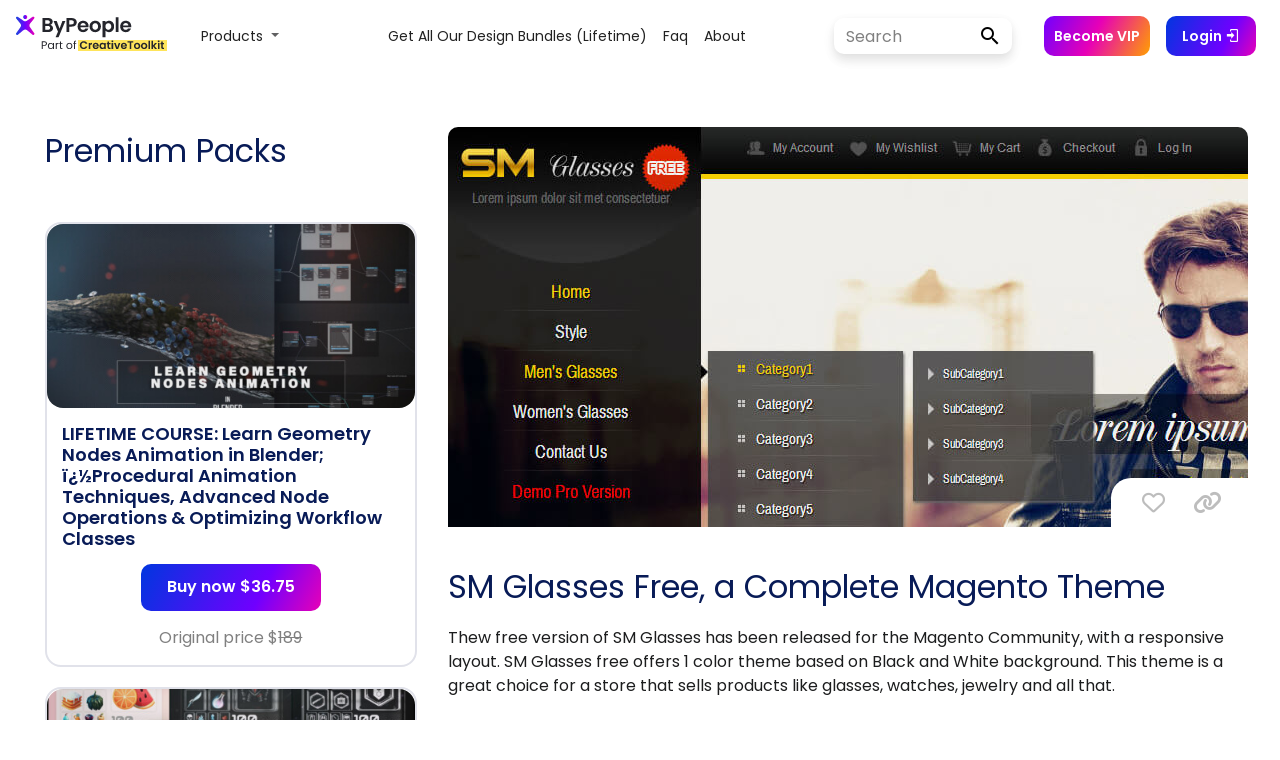

--- FILE ---
content_type: text/html; charset=UTF-8
request_url: https://www.bypeople.com/sm-glasses-free-version-magento-theme/
body_size: 30489
content:
<!DOCTYPE html>
<html>

<head>
			<!-- Google Tag Manager -->
		<script>
			(function(w, d, s, l, i) {
				w[l] = w[l] || [];
				w[l].push({
					'gtm.start': new Date().getTime(),
					event: 'gtm.js'
				});
				var f = d.getElementsByTagName(s)[0],
					j = d.createElement(s),
					dl = l != 'dataLayer' ? '&l=' + l : '';
				j.async = true;
				j.src =
					'https://www.googletagmanager.com/gtm.js?id=' + i + dl;
				f.parentNode.insertBefore(j, f);
			})(window, document, 'script', 'dataLayer', 'GTM-TLW3VH9');
		</script>
		<!-- End Google Tag Manager -->
	<!--<link rel="stylesheet" href="/bootstrap/4.0.0/css/bootstrap.min.css" integrity="sha384-Gn5384xqQ1aoWXA+058RXPxPg6fy4IWvTNh0E263XmFcJlSAwiGgFAW/dAiS6JXm" crossorigin="anonymous">-->
	<link rel="stylesheet" href="https://maxcdn.bootstrapcdn.com/bootstrap/4.0.0/css/bootstrap.min.css" integrity="sha384-Gn5384xqQ1aoWXA+058RXPxPg6fy4IWvTNh0E263XmFcJlSAwiGgFAW/dAiS6JXm" crossorigin="anonymous">
	<link rel="stylesheet" type="text/css" href="/wp-content/themes/bppl-alpha/assets/css/v2/styles-posts.css">


	<link rel="preload" href="https://fonts.googleapis.com/css?family=Poppins:400,600&display=swap" as="style" onload="this.onload=null;this.rel='stylesheet'">
	<noscript>
		<link rel="stylesheet" href="https://fonts.googleapis.com/css?family=Poppins:400,600&display=swap">
	</noscript>

	<link href="https://fonts.googleapis.com/css?family=Open+Sans" rel="stylesheet">
	<link href="https://fonts.googleapis.com/css?family=Roboto+Slab" rel="stylesheet">

	<link rel="stylesheet" href="https://cdnjs.cloudflare.com/ajax/libs/font-awesome/6.6.0/css/all.min.css">
	<link rel="stylesheet" href="https://cdnjs.cloudflare.com/ajax/libs/animate.css/3.7.0/animate.min.css">

	<link rel="stylesheet" href="https://cdn.materialdesignicons.com/5.0.45/css/materialdesignicons.min.css" media="print" onload="this.media='all'">
	<noscript>
		<link rel="stylesheet" href="https://cdn.materialdesignicons.com/5.0.45/css/materialdesignicons.min.css" media="print" onload="this.media='all'">
	</noscript>

	<script src="https://ajax.googleapis.com/ajax/libs/jquery/3.3.1/jquery.min.js"></script>

	<script src="https://cdnjs.cloudflare.com/ajax/libs/popper.js/1.12.9/umd/popper.min.js" integrity="sha384-ApNbgh9B+Y1QKtv3Rn7W3mgPxhU9K/ScQsAP7hUibX39j7fakFPskvXusvfa0b4Q" crossorigin="anonymous"></script>
	<script src="https://maxcdn.bootstrapcdn.com/bootstrap/4.0.0/js/bootstrap.min.js" integrity="sha384-JZR6Spejh4U02d8jOt6vLEHfe/JQGiRRSQQxSfFWpi1MquVdAyjUar5+76PVCmYl" crossorigin="anonymous"></script>

	<script type="text/javascript" src="https://www.bypeople.com/wp-content/themes/bppl-alpha/assets/js/v2/main-v2-clean.js?version=1.0"></script>


	<link rel="icon" type="image/png" sizes="32x32" href="https://www.bypeople.com/wp-content/themes/bppl-alpha/assets/images/v2/favicon-32x32.png">
	<link rel="icon" type="image/png" sizes="16x16" href="https://www.bypeople.com/wp-content/themes/bppl-alpha/assets/images/v2/favicon-16x16.png">


			<!-- Facebook Pixel Code -->
		<script>
			! function(f, b, e, v, n, t, s) {
				if (f.fbq) return;
				n = f.fbq = function() {
					n.callMethod ?
						n.callMethod.apply(n, arguments) : n.queue.push(arguments)
				};
				if (!f._fbq) f._fbq = n;
				n.push = n;
				n.loaded = !0;
				n.version = '2.0';
				n.queue = [];
				t = b.createElement(e);
				t.async = !0;
				t.src = v;
				s = b.getElementsByTagName(e)[0];
				s.parentNode.insertBefore(t, s)
			}(window, document, 'script',
				'https://connect.facebook.net/en_US/fbevents.js');
			fbq('init', '527079144145419');
			fbq('track', 'PageView');
		</script>
		<noscript><img height="1" width="1" style="display:none"
				src="https://www.facebook.com/tr?id=527079144145419&ev=PageView&noscript=1" /></noscript>
		<!-- End Facebook Pixel Code -->

	
		<meta name="viewport" content="width=device-width, initial-scale=1">
	<meta property="title" content="SM Glasses Free, a Complete Magento Theme | Bypeople">
	<meta name="description" content="Thew free version of SM Glasses has been released for the Magento Community, with a responsive layout. SM Glasses free offers 1 color theme based on Black and White background. This theme is a great choice for a store that sells products like glasses, watches, jewelry and all that. With CSS3 to show many animated...">
	<meta name="twitter:widgets:csp" content="on">
	<!-- Facebook fields -->
	<meta property="og:title" content="SM Glasses Free, a Complete Magento Theme | Bypeople">
	<meta property="og:url" content="https://www.bypeople.com/sm-glasses-free-version-magento-theme">
	<meta property="og:description" content="Thew free version of SM Glasses has been released for the Magento Community, with a responsive layout. SM Glasses free offers 1 color theme based on Black and White background. This theme is a great choice for a store that sells products like glasses, watches, jewelry and all that. With CSS3 to show many animated...">
	<meta property="og:image" content="https://www.bypeople.com/wp-content/uploads/2014/05/smglassesfreeacompletemagentotheme.jpg">
	<meta property="fb:app_id" content="299022556864918">
	<!-- Twitter fields -->
	<meta name="twitter:card" content="summary_large_image">
	<meta name="twitter:site" content="@bypeopleteam">
	<meta name="twitter:creator" content="@bypeopleteam">
	<meta name="twitter:title" content="SM Glasses Free, a Complete Magento Theme | Bypeople">
	<meta name="twitter:url" content="https://www.bypeople.com/sm-glasses-free-version-magento-theme">
	<meta name="twitter:description" content="Thew free version of SM Glasses has been released for the Magento Community, with a responsive layout. SM Glasses free offers 1 color theme based on Black and White background. This theme is a great choice for a store that sells products like glasses, watches, jewelry and all that. With CSS3 to show many animated...">
	<meta name="twitter:image" content="https://www.bypeople.com/wp-content/uploads/2014/05/smglassesfreeacompletemagentotheme.jpg">

	<title>SM Glasses Free, a Complete Magento Theme | Bypeople</title>

	<script type="application/ld+json">
		{
			"@context": "http://schema.org/",
			"@type": "WebSite",
			"name": "SM Glasses Free, a Complete Magento Theme | Bypeople",
			"headline": "Curated network for developers and designers",
			"image": "https://www.bypeople.com/wp-content/uploads/2014/05/smglassesfreeacompletemagentotheme.jpg",
			"thumbnailUrl": "https://www.bypeople.com/wp-content/uploads/2014/05/smglassesfreeacompletemagentotheme.jpg",
			"description": "Thew free version of SM Glasses has been released for the Magento Community, with a responsive layout. SM Glasses free offers 1 color theme based on Black and White background. This theme is a great choice for a store that sells products like glasses, watches, jewelry and all that. With CSS3 to show many animated...",
			"accessMode": ["visual", "tactile"],
			"accessibilityControl": ["fullMouseControl", "fullKeyboardControl"],
			"keywords": ["jQuery Autocomplete", "jQuery Audio libraries", "Bootstrap Themes", "Free Prestashop Themes", "Elegant Tumblr Themes", "Drupal Themes", "Concrete5 Themes", "BuddyPress Themes", "jQuery Blur", "jQuery Box", "jQuery Breadcrumb", "jQuery Button", "JQuery Galleries", "jQuery Gauges", "JQuery Grids", "jQuery Layout", "jQuery Lightbox", "jQuery Link", "jQuery Live Search", "jQuery Login", "jQuery Map", "Lazy load tools", "Photoshop Illustrations", "Photoshop List Templates", "Photoshop Login Forms", "Photoshop Mobile App Icons", "Photoshop Modal", "Photoshop Realistic Drawings", "Photoshop Ribbon", "Photoshop Settings Widgets", "Photoshop Shadow", "Photoshop Sidebar Menus"],
			"license": "https://www.bypeople.com/licensecommercial.pdf"
		}
	</script>


	

		<!-- Global site tag (gtag.js) - Google Analytics -->
		<script src="https://www.googletagmanager.com/gtag/js?id=AW-11077278143"></script>
		<script>
			window.dataLayer = window.dataLayer || [];

			function gtag() {
				dataLayer.push(arguments);
			}
			gtag('js', new Date());

			gtag('config', 'G-JGB5E47BV1');
		</script>

		<script type="text/javascript" src="//l.getsitecontrol.com/p4ryye1w.js"></script>

	

	<meta name='robots' content='max-image-preview:large' />
<link rel="alternate" type="application/rss+xml" title="ByPeople &raquo; SM Glasses Free, a Complete Magento Theme Comments Feed" href="https://www.bypeople.com/sm-glasses-free-version-magento-theme/feed/" />
<link rel="alternate" title="oEmbed (JSON)" type="application/json+oembed" href="https://www.bypeople.com/wp-json/oembed/1.0/embed?url=https%3A%2F%2Fwww.bypeople.com%2Fsm-glasses-free-version-magento-theme%2F" />
<link rel="alternate" title="oEmbed (XML)" type="text/xml+oembed" href="https://www.bypeople.com/wp-json/oembed/1.0/embed?url=https%3A%2F%2Fwww.bypeople.com%2Fsm-glasses-free-version-magento-theme%2F&#038;format=xml" />
<style id='wp-img-auto-sizes-contain-inline-css' type='text/css'>
img:is([sizes=auto i],[sizes^="auto," i]){contain-intrinsic-size:3000px 1500px}
/*# sourceURL=wp-img-auto-sizes-contain-inline-css */
</style>
<style id='classic-theme-styles-inline-css' type='text/css'>
/*! This file is auto-generated */
.wp-block-button__link{color:#fff;background-color:#32373c;border-radius:9999px;box-shadow:none;text-decoration:none;padding:calc(.667em + 2px) calc(1.333em + 2px);font-size:1.125em}.wp-block-file__button{background:#32373c;color:#fff;text-decoration:none}
/*# sourceURL=/wp-includes/css/classic-themes.min.css */
</style>
<link rel='stylesheet' id='hide-admin-bar-based-on-user-roles-css' href='https://www.bypeople.com/wp-content/plugins/hide-admin-bar-based-on-user-roles/public/css/hide-admin-bar-based-on-user-roles-public.css' type='text/css' media='all' />
<script type="text/javascript" src="https://www.bypeople.com/wp-includes/js/jquery/jquery.min.js" id="jquery-core-js"></script>
<script type="text/javascript" src="https://www.bypeople.com/wp-includes/js/jquery/jquery-migrate.min.js" id="jquery-migrate-js"></script>
<script type="text/javascript" src="https://www.bypeople.com/wp-content/plugins/hide-admin-bar-based-on-user-roles/public/js/hide-admin-bar-based-on-user-roles-public.js" id="hide-admin-bar-based-on-user-roles-js"></script>
<link rel="https://api.w.org/" href="https://www.bypeople.com/wp-json/" /><link rel="alternate" title="JSON" type="application/json" href="https://www.bypeople.com/wp-json/wp/v2/posts/40984" /><link rel="EditURI" type="application/rsd+xml" title="RSD" href="https://www.bypeople.com/xmlrpc.php?rsd" />
<link rel="canonical" href="https://www.bypeople.com/sm-glasses-free-version-magento-theme/" />
<link rel='shortlink' href='https://www.bypeople.com/?p=40984' />
<link rel="icon" href="https://www.bypeople.com/wp-content/uploads/2020/08/favicon-32x32.png" sizes="32x32" />
<link rel="icon" href="https://www.bypeople.com/wp-content/uploads/2020/08/favicon-32x32.png" sizes="192x192" />
<link rel="apple-touch-icon" href="https://www.bypeople.com/wp-content/uploads/2020/08/favicon-32x32.png" />
<meta name="msapplication-TileImage" content="https://www.bypeople.com/wp-content/uploads/2020/08/favicon-32x32.png" />
<style id='global-styles-inline-css' type='text/css'>
:root{--wp--preset--aspect-ratio--square: 1;--wp--preset--aspect-ratio--4-3: 4/3;--wp--preset--aspect-ratio--3-4: 3/4;--wp--preset--aspect-ratio--3-2: 3/2;--wp--preset--aspect-ratio--2-3: 2/3;--wp--preset--aspect-ratio--16-9: 16/9;--wp--preset--aspect-ratio--9-16: 9/16;--wp--preset--color--black: #000000;--wp--preset--color--cyan-bluish-gray: #abb8c3;--wp--preset--color--white: #ffffff;--wp--preset--color--pale-pink: #f78da7;--wp--preset--color--vivid-red: #cf2e2e;--wp--preset--color--luminous-vivid-orange: #ff6900;--wp--preset--color--luminous-vivid-amber: #fcb900;--wp--preset--color--light-green-cyan: #7bdcb5;--wp--preset--color--vivid-green-cyan: #00d084;--wp--preset--color--pale-cyan-blue: #8ed1fc;--wp--preset--color--vivid-cyan-blue: #0693e3;--wp--preset--color--vivid-purple: #9b51e0;--wp--preset--gradient--vivid-cyan-blue-to-vivid-purple: linear-gradient(135deg,rgb(6,147,227) 0%,rgb(155,81,224) 100%);--wp--preset--gradient--light-green-cyan-to-vivid-green-cyan: linear-gradient(135deg,rgb(122,220,180) 0%,rgb(0,208,130) 100%);--wp--preset--gradient--luminous-vivid-amber-to-luminous-vivid-orange: linear-gradient(135deg,rgb(252,185,0) 0%,rgb(255,105,0) 100%);--wp--preset--gradient--luminous-vivid-orange-to-vivid-red: linear-gradient(135deg,rgb(255,105,0) 0%,rgb(207,46,46) 100%);--wp--preset--gradient--very-light-gray-to-cyan-bluish-gray: linear-gradient(135deg,rgb(238,238,238) 0%,rgb(169,184,195) 100%);--wp--preset--gradient--cool-to-warm-spectrum: linear-gradient(135deg,rgb(74,234,220) 0%,rgb(151,120,209) 20%,rgb(207,42,186) 40%,rgb(238,44,130) 60%,rgb(251,105,98) 80%,rgb(254,248,76) 100%);--wp--preset--gradient--blush-light-purple: linear-gradient(135deg,rgb(255,206,236) 0%,rgb(152,150,240) 100%);--wp--preset--gradient--blush-bordeaux: linear-gradient(135deg,rgb(254,205,165) 0%,rgb(254,45,45) 50%,rgb(107,0,62) 100%);--wp--preset--gradient--luminous-dusk: linear-gradient(135deg,rgb(255,203,112) 0%,rgb(199,81,192) 50%,rgb(65,88,208) 100%);--wp--preset--gradient--pale-ocean: linear-gradient(135deg,rgb(255,245,203) 0%,rgb(182,227,212) 50%,rgb(51,167,181) 100%);--wp--preset--gradient--electric-grass: linear-gradient(135deg,rgb(202,248,128) 0%,rgb(113,206,126) 100%);--wp--preset--gradient--midnight: linear-gradient(135deg,rgb(2,3,129) 0%,rgb(40,116,252) 100%);--wp--preset--font-size--small: 13px;--wp--preset--font-size--medium: 20px;--wp--preset--font-size--large: 36px;--wp--preset--font-size--x-large: 42px;--wp--preset--spacing--20: 0.44rem;--wp--preset--spacing--30: 0.67rem;--wp--preset--spacing--40: 1rem;--wp--preset--spacing--50: 1.5rem;--wp--preset--spacing--60: 2.25rem;--wp--preset--spacing--70: 3.38rem;--wp--preset--spacing--80: 5.06rem;--wp--preset--shadow--natural: 6px 6px 9px rgba(0, 0, 0, 0.2);--wp--preset--shadow--deep: 12px 12px 50px rgba(0, 0, 0, 0.4);--wp--preset--shadow--sharp: 6px 6px 0px rgba(0, 0, 0, 0.2);--wp--preset--shadow--outlined: 6px 6px 0px -3px rgb(255, 255, 255), 6px 6px rgb(0, 0, 0);--wp--preset--shadow--crisp: 6px 6px 0px rgb(0, 0, 0);}:where(.is-layout-flex){gap: 0.5em;}:where(.is-layout-grid){gap: 0.5em;}body .is-layout-flex{display: flex;}.is-layout-flex{flex-wrap: wrap;align-items: center;}.is-layout-flex > :is(*, div){margin: 0;}body .is-layout-grid{display: grid;}.is-layout-grid > :is(*, div){margin: 0;}:where(.wp-block-columns.is-layout-flex){gap: 2em;}:where(.wp-block-columns.is-layout-grid){gap: 2em;}:where(.wp-block-post-template.is-layout-flex){gap: 1.25em;}:where(.wp-block-post-template.is-layout-grid){gap: 1.25em;}.has-black-color{color: var(--wp--preset--color--black) !important;}.has-cyan-bluish-gray-color{color: var(--wp--preset--color--cyan-bluish-gray) !important;}.has-white-color{color: var(--wp--preset--color--white) !important;}.has-pale-pink-color{color: var(--wp--preset--color--pale-pink) !important;}.has-vivid-red-color{color: var(--wp--preset--color--vivid-red) !important;}.has-luminous-vivid-orange-color{color: var(--wp--preset--color--luminous-vivid-orange) !important;}.has-luminous-vivid-amber-color{color: var(--wp--preset--color--luminous-vivid-amber) !important;}.has-light-green-cyan-color{color: var(--wp--preset--color--light-green-cyan) !important;}.has-vivid-green-cyan-color{color: var(--wp--preset--color--vivid-green-cyan) !important;}.has-pale-cyan-blue-color{color: var(--wp--preset--color--pale-cyan-blue) !important;}.has-vivid-cyan-blue-color{color: var(--wp--preset--color--vivid-cyan-blue) !important;}.has-vivid-purple-color{color: var(--wp--preset--color--vivid-purple) !important;}.has-black-background-color{background-color: var(--wp--preset--color--black) !important;}.has-cyan-bluish-gray-background-color{background-color: var(--wp--preset--color--cyan-bluish-gray) !important;}.has-white-background-color{background-color: var(--wp--preset--color--white) !important;}.has-pale-pink-background-color{background-color: var(--wp--preset--color--pale-pink) !important;}.has-vivid-red-background-color{background-color: var(--wp--preset--color--vivid-red) !important;}.has-luminous-vivid-orange-background-color{background-color: var(--wp--preset--color--luminous-vivid-orange) !important;}.has-luminous-vivid-amber-background-color{background-color: var(--wp--preset--color--luminous-vivid-amber) !important;}.has-light-green-cyan-background-color{background-color: var(--wp--preset--color--light-green-cyan) !important;}.has-vivid-green-cyan-background-color{background-color: var(--wp--preset--color--vivid-green-cyan) !important;}.has-pale-cyan-blue-background-color{background-color: var(--wp--preset--color--pale-cyan-blue) !important;}.has-vivid-cyan-blue-background-color{background-color: var(--wp--preset--color--vivid-cyan-blue) !important;}.has-vivid-purple-background-color{background-color: var(--wp--preset--color--vivid-purple) !important;}.has-black-border-color{border-color: var(--wp--preset--color--black) !important;}.has-cyan-bluish-gray-border-color{border-color: var(--wp--preset--color--cyan-bluish-gray) !important;}.has-white-border-color{border-color: var(--wp--preset--color--white) !important;}.has-pale-pink-border-color{border-color: var(--wp--preset--color--pale-pink) !important;}.has-vivid-red-border-color{border-color: var(--wp--preset--color--vivid-red) !important;}.has-luminous-vivid-orange-border-color{border-color: var(--wp--preset--color--luminous-vivid-orange) !important;}.has-luminous-vivid-amber-border-color{border-color: var(--wp--preset--color--luminous-vivid-amber) !important;}.has-light-green-cyan-border-color{border-color: var(--wp--preset--color--light-green-cyan) !important;}.has-vivid-green-cyan-border-color{border-color: var(--wp--preset--color--vivid-green-cyan) !important;}.has-pale-cyan-blue-border-color{border-color: var(--wp--preset--color--pale-cyan-blue) !important;}.has-vivid-cyan-blue-border-color{border-color: var(--wp--preset--color--vivid-cyan-blue) !important;}.has-vivid-purple-border-color{border-color: var(--wp--preset--color--vivid-purple) !important;}.has-vivid-cyan-blue-to-vivid-purple-gradient-background{background: var(--wp--preset--gradient--vivid-cyan-blue-to-vivid-purple) !important;}.has-light-green-cyan-to-vivid-green-cyan-gradient-background{background: var(--wp--preset--gradient--light-green-cyan-to-vivid-green-cyan) !important;}.has-luminous-vivid-amber-to-luminous-vivid-orange-gradient-background{background: var(--wp--preset--gradient--luminous-vivid-amber-to-luminous-vivid-orange) !important;}.has-luminous-vivid-orange-to-vivid-red-gradient-background{background: var(--wp--preset--gradient--luminous-vivid-orange-to-vivid-red) !important;}.has-very-light-gray-to-cyan-bluish-gray-gradient-background{background: var(--wp--preset--gradient--very-light-gray-to-cyan-bluish-gray) !important;}.has-cool-to-warm-spectrum-gradient-background{background: var(--wp--preset--gradient--cool-to-warm-spectrum) !important;}.has-blush-light-purple-gradient-background{background: var(--wp--preset--gradient--blush-light-purple) !important;}.has-blush-bordeaux-gradient-background{background: var(--wp--preset--gradient--blush-bordeaux) !important;}.has-luminous-dusk-gradient-background{background: var(--wp--preset--gradient--luminous-dusk) !important;}.has-pale-ocean-gradient-background{background: var(--wp--preset--gradient--pale-ocean) !important;}.has-electric-grass-gradient-background{background: var(--wp--preset--gradient--electric-grass) !important;}.has-midnight-gradient-background{background: var(--wp--preset--gradient--midnight) !important;}.has-small-font-size{font-size: var(--wp--preset--font-size--small) !important;}.has-medium-font-size{font-size: var(--wp--preset--font-size--medium) !important;}.has-large-font-size{font-size: var(--wp--preset--font-size--large) !important;}.has-x-large-font-size{font-size: var(--wp--preset--font-size--x-large) !important;}
/*# sourceURL=global-styles-inline-css */
</style>
</head>

<body>

	
<aside class="detail-modal col-12 col-md-12 col-lg-12 col-xl-12" id="detail-view">
	<span class="list-nav prev-list" data-navigate="prev"><i class="fa fa-chevron-left fa-4x"></i></span>
	<span class="list-nav next-list" data-navigate="next"><i class="fa fa-chevron-right fa-4x"></i></span>
	<button class="close-detail-btn"><i class="fa fa-times fa-2x"></i></button>
	<div class="detail-v2-main-scroll">
		<div class="container">
			<div class="detail-content">
				
			</div>
		</div>
	</div>
</aside><div class="v2-nav">
	<style>
  .btn:hover {
    opacity: 0.8;
  }

  .v2-nav {
    position: relative;
    top: 0;
    left: 0;
    width: 100%;
    height: 72px;
    z-index: 99;
    background-color: #fff;
  }

  #main-v2-toggler {
    position: fixed;
    right: 46px;
    border: none;
    height: 25px;
  }

  form.search-form-v2 input#search {
    width: 125px;
    height: 36px;
    border: none;
    background-color: #fff;
    border-radius: 15px 0 0 15px;
    border-right: none;
    font-family: 'Poppins', sans-serif;
  }

  form.search-form-v2 input#search::placeholder {
    color: gray;
    font-family: 'Poppins', 'Poppins', sans-serif;
  }

  .btn-login-cart-vip {
    text-align: center;
    align-items: center;
    display: contents;
  }

  .become-vip-button {
    background: linear-gradient(116.49deg, #7000ff, #e700b7 47.4%, #ffa000);
    color: white;
    border: none;
    border-radius: 10px;
    font-size: 14px;
    font-family: 'Poppins', sans-serif;
    font-weight: 600;
    padding: 6px 10px;
    height: 40px;
    display: flex;
    align-items: center;
  }

  #become-vip-button:hover {
    opacity: 0.8;
    cursor: pointer;
  }

  .search-form-v2 {
    position: relative;
    display: flex;
    align-items: center;
    width: 100%;
    box-shadow: 0 0 6px rgb(0 0 0 / 3%), 0 5px 16px rgb(0 0 0 / 4%), 0 7px 10px rgb(0 0 0 / 8%);
    border-radius: 10px;
  }

  .search-form-v2:hover {
    box-shadow: 0 7px 6px rgba(0, 0, 0, .03), 0 15px 16px rgba(0, 0, 0, .04), 0 24px 30px rgba(0, 0, 0, .08);
  }

  .submit-search {
    background-color: #fff;
    color: #000;
    line-height: 1;
    width: 50px;
    height: 36px;
    font-size: 18px;
    padding: 0 16px;
    border-radius: 0 15px 15px 0;
    border-left: none;
    margin-left: 3px;
  }

  .submit-search:hover {
    opacity: 0.8;
  }

  #user-name {
    font-size: 14px;
    color: var(--color1);
    opacity: 0.7;
    display: inline-block;
    /*white-space: nowrap;
    overflow: hidden;
    text-overflow: ellipsis;*/
    max-width: 130px;
    vertical-align: middle;
    font-weight: 600;
  }

  #user-name.vip-user:after {
    content: " (VIP)";
    font-weight: 600;
    color: var(--first-bypeople-color);
  }

  .mx-3 {
    margin-left: 1rem !important;
  }

  #login-button:hover,
  #join-button:hover {
    opacity: 0.8;
    cursor: pointer;
  }

  #menu-menu_v2 {
    margin-left: auto !important;
    margin-right: auto !important;
  }

  /* #menu-menu_v2 li:first-child {
    min-width: 137px !important;
  } */
  .bppl-v2-navbar .nav-main .nav-item>.nav-link {
    font-family: 'Poppins', serif;
    text-transform: capitalize;
    font-size: 14px;
    color: rgba(0, 0, 0, .87);
    font-weight: 400;
  }

  .dropdown-link {
    font-family: 'Poppins', serif;
    text-transform: capitalize;
    font-size: 14px;
    color: rgba(0, 0, 0, .87);
    font-weight: 400;
    background-color: unset;
  }

  .nav-link:hover,
  .dropdown-link:hover {
    background-color: #efefef;
  }

  .form-control {
    font-size: 16px;
  }

  #mobile-deals-menu {
    display: none;
  }

  .dropdown-item {
    font-family: 'Poppins', sans-serif;
    font-size: 14px;
  }

  .dropdown-menu-deals {
    min-width: 45rem;
    border: unset;
    box-shadow: 0 0px 22px -14px rgb(0 0 0);
  }

  @media (max-width: 1024px) {
    .bppl-v2-navbar .nav-main .nav-item>.nav-link {
      text-align: right;
    }
  }

  @media (max-width: 1199px) {
    .become-vip-button {
      margin: 5% 0;
      width: 109px;
    }

    form.search-form-v2 input#search {
      width: 100%;
    }
  }

  @media (max-width: 1270px) {
    form.search-form-v2 input#search {
      width: 98px;
    }
  }

  @media (max-width: 1360px) {
    #join-button {
      display: none;
    }
  }

  @media (max-width: 992px) {

    .btn-login-cart-vip {
      text-align: right;
      align-items: flex-start;
      display: block;
    }

    .btn-login-cart-vip li {
      margin: 0px !important;
    }

    #user-data {
      margin-left: 0 !important;
      margin-right: 0 !important;
    }

    .nav-menu-items {
      display: none;
    }

    #facebook-community {
      display: none;
    }

    .navbar-nav .dropdown-menu {
      margin-left: -40px;
    }

    #li-user-name {
      margin-right: 0 !important;
    }

    #dropdown-items {
      margin: 0 !important;
    }

    #dropdown-menu {
      display: none;
    }

    #mobile-deals-menu {
      display: block;
      text-align: right;
      margin: 20px 0 50px 0;
    }

    .dropdown-item {
      padding: 5px 0;
    }
  }

  .fixed-bottom-pricing {
    display: none;
    position: fixed;
    right: 0;
    bottom: 0px;
    z-index: 1030;

  }

  .fixed-bottom-pricing #navbarDropdown {
    text-align: end;
    color: #0d84ff;
    padding: 10px 24px;
  }

  .fixed-bottom-pricing .fa-trash-alt {
    color: #ff00009c;
  }

  .fixed-bottom-pricing .navbar-nav .dropdown-menu {
    margin-left: 0 !important;
  }

  @media (max-width: 700px) {

    .fixed-bottom-pricing {
      padding-top: 2px;
      right: 0px;
      bottom: 0px;
    }

    .fixed-bottom-pricing #navbarDropdown {
      text-align: end;
      color: #0d84ff;
      padding: 2px 2px;
    }




    .fixed-bottom-pricing .navbar-nav .dropdown-menu {
      margin-left: 5px !important;
    }


  }


  @media (max-width: 900px) {
    .alert-add-to-cart {
      display: none;
    }
  }

  .widget-visible,
  .widget-visible iframe {
    z-index: 99 !important;
  }


  @-webkit-keyframes fadein {
    0% {
      opacity: 0;
    }

    100% {
      opacity: 1;
    }
  }

  @-moz-keyframes fadein {
    0% {
      opacity: 0;
    }

    100% {
      opacity: 1;
    }
  }

  @keyframes fadein {
    0% {
      opacity: 0;
    }

    100% {
      opacity: 1;
    }
  }

  .alert-add-to-cart {
    -webkit-animation: fadein 1s ease-in alternate;
    -moz-animation: fadein 1s ease-in alternate;
    animation: fadein 1s ease-in alternate;
  }

  .prices-box {
    border: 3px solid rgb(224, 8, 118);
  }
</style>

<nav id="bppl-v2-navbar" class="navbar navbar-expand-lg navbar-light bppl-v2-navbar">
  <!-- <div class="mobile-nav">
    <ul class="nav-menu-items">
      <a href="https://www.bypeople.com/premium" style="font-family: 'Poppins', sans-serif;font-size: 14px;font-weight: 600;color: #000;text-transform: capitalize;">deals</a>
      <a href="https://freebies.bypeople.com" style="font-family: 'Poppins', sans-serif;font-size: 14px;font-weight: 600;color: #000;text-transform: capitalize;">&nbsp;&nbsp;&nbsp;&nbsp;freebies</a>
    </ul>
  </div> -->
  <a class="navbar-brand mr-auto ml-md-auto" href="https://www.bypeople.com/">
    <svg width="151" height="44" viewBox="0 0 151 44" fill="none" xmlns="http://www.w3.org/2000/svg" style="margin: 0 5px 0 0">
      <path d="M18.2163 23.1511C18.3808 23.3836 18.4551 23.668 18.4255 23.9512C18.3958 24.2344 18.2641 24.4972 18.055 24.6905C17.838 24.8905 17.5537 25.0015 17.2586 25.0015C16.9839 25.0016 16.7179 24.9051 16.5073 24.7288L11.141 20.2412C10.027 19.3096 8.40584 19.3096 7.29191 20.2411L1.92557 24.7288C1.71487 24.9051 1.44886 25.0016 1.17413 25.0015C0.878925 25.0018 0.594481 24.8907 0.377542 24.6905C0.168678 24.497 0.0371856 24.2343 0.00751073 23.9511C-0.0221641 23.668 0.0520008 23.3837 0.216213 23.1511L4.44038 17.1891C5.21876 16.0905 5.16987 14.6078 4.32081 13.5629L0.263276 8.56925C0.0852807 8.35064 -0.00799108 8.0752 0.000537089 7.79342C0.00906525 7.51164 0.118825 7.24238 0.309715 7.03493C0.419768 6.91549 0.55339 6.82015 0.702147 6.75497C0.850905 6.6898 1.01157 6.65619 1.17398 6.65625C1.41003 6.65644 1.64052 6.72789 1.83527 6.86129L7.52414 10.7478C8.54463 11.4449 9.88824 11.4449 10.9087 10.7478L16.5976 6.86129C16.7918 6.72787 17.0218 6.6564 17.2574 6.65625C17.4199 6.65602 17.5806 6.68955 17.7294 6.75474C17.8782 6.81993 18.0119 6.91535 18.1219 7.03493C18.313 7.2422 18.423 7.51137 18.4318 7.79315C18.4406 8.07493 18.3475 8.35047 18.1697 8.56925L14.1123 13.563C13.2633 14.6079 13.2144 16.0904 13.9927 17.189L18.2163 23.1511Z" fill="url(#paint0_linear)" />
      <path d="M11.2291 7.0783C11.2376 7.6207 11.0302 8.14423 10.6527 8.5338C10.2752 8.92338 9.7585 9.14713 9.2161 9.15582C8.67376 9.14705 8.15709 8.92329 7.77967 8.53373C7.40225 8.14416 7.19497 7.62065 7.20337 7.0783C7.19505 6.5359 7.40235 6.0124 7.77973 5.62272C8.15711 5.23304 8.67372 5.00907 9.2161 5C9.75854 5.00899 10.2752 5.23292 10.6527 5.6226C11.0301 6.01229 11.2375 6.53585 11.2291 7.0783V7.0783Z" fill="url(#paint1_linear)" />
      <path d="M34.3 14.84C35.0867 14.9867 35.7333 15.38 36.24 16.02C36.7467 16.66 37 17.3933 37 18.22C37 18.9667 36.8133 19.6267 36.44 20.2C36.08 20.76 35.5533 21.2 34.86 21.52C34.1667 21.84 33.3467 22 32.4 22H26.38V8.04H32.14C33.0867 8.04 33.9 8.19333 34.58 8.5C35.2733 8.80667 35.7933 9.23333 36.14 9.78C36.5 10.3267 36.68 10.9467 36.68 11.64C36.68 12.4533 36.46 13.1333 36.02 13.68C35.5933 14.2267 35.02 14.6133 34.3 14.84ZM29.18 13.8H31.74C32.4067 13.8 32.92 13.6533 33.28 13.36C33.64 13.0533 33.82 12.62 33.82 12.06C33.82 11.5 33.64 11.0667 33.28 10.76C32.92 10.4533 32.4067 10.3 31.74 10.3H29.18V13.8ZM32 19.72C32.68 19.72 33.2067 19.56 33.58 19.24C33.9667 18.92 34.16 18.4667 34.16 17.88C34.16 17.28 33.96 16.8133 33.56 16.48C33.16 16.1333 32.62 15.96 31.94 15.96H29.18V19.72H32ZM49.4316 10.92L42.5716 27.24H39.5916L41.9916 21.72L37.5516 10.92H40.6916L43.5516 18.66L46.4516 10.92H49.4316ZM60.7209 12.36C60.7209 13.1067 60.5409 13.8067 60.1809 14.46C59.8343 15.1133 59.2809 15.64 58.5209 16.04C57.7743 16.44 56.8276 16.64 55.6809 16.64H53.3409V22H50.5409V8.04H55.6809C56.7609 8.04 57.6809 8.22667 58.4409 8.6C59.2009 8.97333 59.7676 9.48667 60.1409 10.14C60.5276 10.7933 60.7209 11.5333 60.7209 12.36ZM55.5609 14.38C56.3343 14.38 56.9076 14.2067 57.2809 13.86C57.6543 13.5 57.8409 13 57.8409 12.36C57.8409 11 57.0809 10.32 55.5609 10.32H53.3409V14.38H55.5609ZM72.6089 16.22C72.6089 16.62 72.5822 16.98 72.5289 17.3H64.4289C64.4956 18.1 64.7756 18.7267 65.2689 19.18C65.7622 19.6333 66.3689 19.86 67.0889 19.86C68.1289 19.86 68.8689 19.4133 69.3089 18.52H72.3289C72.0089 19.5867 71.3956 20.4667 70.4889 21.16C69.5822 21.84 68.4689 22.18 67.1489 22.18C66.0822 22.18 65.1222 21.9467 64.2689 21.48C63.4289 21 62.7689 20.3267 62.2889 19.46C61.8222 18.5933 61.5889 17.5933 61.5889 16.46C61.5889 15.3133 61.8222 14.3067 62.2889 13.44C62.7556 12.5733 63.4089 11.9067 64.2489 11.44C65.0889 10.9733 66.0556 10.74 67.1489 10.74C68.2022 10.74 69.1422 10.9667 69.9689 11.42C70.8089 11.8733 71.4556 12.52 71.9089 13.36C72.3756 14.1867 72.6089 15.14 72.6089 16.22ZM69.7089 15.42C69.6956 14.7 69.4356 14.1267 68.9289 13.7C68.4222 13.26 67.8022 13.04 67.0689 13.04C66.3756 13.04 65.7889 13.2533 65.3089 13.68C64.8422 14.0933 64.5556 14.6733 64.4489 15.42H69.7089ZM79.1727 22.18C78.106 22.18 77.146 21.9467 76.2927 21.48C75.4393 21 74.766 20.3267 74.2727 19.46C73.7927 18.5933 73.5527 17.5933 73.5527 16.46C73.5527 15.3267 73.7993 14.3267 74.2927 13.46C74.7993 12.5933 75.486 11.9267 76.3527 11.46C77.2193 10.98 78.186 10.74 79.2527 10.74C80.3193 10.74 81.286 10.98 82.1527 11.46C83.0193 11.9267 83.6993 12.5933 84.1927 13.46C84.6993 14.3267 84.9527 15.3267 84.9527 16.46C84.9527 17.5933 84.6927 18.5933 84.1727 19.46C83.666 20.3267 82.9727 21 82.0927 21.48C81.226 21.9467 80.2527 22.18 79.1727 22.18ZM79.1727 19.74C79.6793 19.74 80.1527 19.62 80.5927 19.38C81.046 19.1267 81.406 18.7533 81.6727 18.26C81.9393 17.7667 82.0727 17.1667 82.0727 16.46C82.0727 15.4067 81.7927 14.6 81.2327 14.04C80.686 13.4667 80.0127 13.18 79.2127 13.18C78.4127 13.18 77.7393 13.4667 77.1927 14.04C76.6593 14.6 76.3927 15.4067 76.3927 16.46C76.3927 17.5133 76.6527 18.3267 77.1727 18.9C77.706 19.46 78.3727 19.74 79.1727 19.74ZM89.4066 12.52C89.7666 12.0133 90.2599 11.5933 90.8866 11.26C91.5266 10.9133 92.2532 10.74 93.0666 10.74C94.0132 10.74 94.8666 10.9733 95.6266 11.44C96.3999 11.9067 97.0066 12.5733 97.4466 13.44C97.8999 14.2933 98.1266 15.2867 98.1266 16.42C98.1266 17.5533 97.8999 18.56 97.4466 19.44C97.0066 20.3067 96.3999 20.98 95.6266 21.46C94.8666 21.94 94.0132 22.18 93.0666 22.18C92.2532 22.18 91.5332 22.0133 90.9066 21.68C90.2932 21.3467 89.7932 20.9267 89.4066 20.42V27.28H86.6066V10.92H89.4066V12.52ZM95.2666 16.42C95.2666 15.7533 95.1266 15.18 94.8466 14.7C94.5799 14.2067 94.2199 13.8333 93.7666 13.58C93.3266 13.3267 92.8466 13.2 92.3266 13.2C91.8199 13.2 91.3399 13.3333 90.8866 13.6C90.4466 13.8533 90.0866 14.2267 89.8066 14.72C89.5399 15.2133 89.4066 15.7933 89.4066 16.46C89.4066 17.1267 89.5399 17.7067 89.8066 18.2C90.0866 18.6933 90.4466 19.0733 90.8866 19.34C91.3399 19.5933 91.8199 19.72 92.3266 19.72C92.8466 19.72 93.3266 19.5867 93.7666 19.32C94.2199 19.0533 94.5799 18.6733 94.8466 18.18C95.1266 17.6867 95.2666 17.1 95.2666 16.42ZM102.561 7.2V22H99.7612V7.2H102.561ZM115.228 16.22C115.228 16.62 115.201 16.98 115.148 17.3H107.048C107.114 18.1 107.394 18.7267 107.888 19.18C108.381 19.6333 108.988 19.86 109.708 19.86C110.748 19.86 111.488 19.4133 111.928 18.52H114.948C114.628 19.5867 114.014 20.4667 113.108 21.16C112.201 21.84 111.088 22.18 109.768 22.18C108.701 22.18 107.741 21.9467 106.888 21.48C106.048 21 105.388 20.3267 104.908 19.46C104.441 18.5933 104.208 17.5933 104.208 16.46C104.208 15.3133 104.441 14.3067 104.908 13.44C105.374 12.5733 106.028 11.9067 106.868 11.44C107.708 10.9733 108.674 10.74 109.768 10.74C110.821 10.74 111.761 10.9667 112.588 11.42C113.428 11.8733 114.074 12.52 114.528 13.36C114.994 14.1867 115.228 15.14 115.228 16.22ZM112.328 15.42C112.314 14.7 112.054 14.1267 111.548 13.7C111.041 13.26 110.421 13.04 109.688 13.04C108.994 13.04 108.408 13.2533 107.928 13.68C107.461 14.0933 107.174 14.6733 107.068 15.42H112.328Z" fill="#24252C" />

      <style>
        svg #ct-link #ct-highlight {
          transition: all 300ms ease-in-out;
        }

        svg #ct-link:hover #ct-highlight {
          fill: #97fffb;
        }
      </style>
      <rect fill="black" fill-opacity="0" x="38.4355" y="0.25" width="89.0278" height="16.5" />
      <a id="ct-link" target="_blank" href="https://www.bypeople.com/creative-toolkit/">
        <rect id="ct-highlight" x="62" y="30" width="89" height="11" fill="#FEE45A" />
      </a>
      <path d="M30.973 33.577C30.973 34.215 30.753 34.7467 30.313 35.172C29.8803 35.59 29.2167 35.799 28.322 35.799H26.848V39H25.847V31.333H28.322C29.1873 31.333 29.8437 31.542 30.291 31.96C30.7457 32.378 30.973 32.917 30.973 33.577ZM28.322 34.974C28.8793 34.974 29.29 34.853 29.554 34.611C29.818 34.369 29.95 34.0243 29.95 33.577C29.95 32.631 29.4073 32.158 28.322 32.158H26.848V34.974H28.322ZM31.8431 35.964C31.8431 35.348 31.9678 34.809 32.2171 34.347C32.4665 33.8777 32.8075 33.5147 33.2401 33.258C33.6801 33.0013 34.1678 32.873 34.7031 32.873C35.2311 32.873 35.6895 32.9867 36.0781 33.214C36.4668 33.4413 36.7565 33.7273 36.9471 34.072V32.972H37.9591V39H36.9471V37.878C36.7491 38.23 36.4521 38.5233 36.0561 38.758C35.6675 38.9853 35.2128 39.099 34.6921 39.099C34.1568 39.099 33.6728 38.967 33.2401 38.703C32.8075 38.439 32.4665 38.0687 32.2171 37.592C31.9678 37.1153 31.8431 36.5727 31.8431 35.964ZM36.9471 35.975C36.9471 35.5203 36.8555 35.1243 36.6721 34.787C36.4888 34.4497 36.2395 34.193 35.9241 34.017C35.6161 33.8337 35.2751 33.742 34.9011 33.742C34.5271 33.742 34.1861 33.83 33.8781 34.006C33.5701 34.182 33.3245 34.4387 33.1411 34.776C32.9578 35.1133 32.8661 35.5093 32.8661 35.964C32.8661 36.426 32.9578 36.8293 33.1411 37.174C33.3245 37.5113 33.5701 37.7717 33.8781 37.955C34.1861 38.131 34.5271 38.219 34.9011 38.219C35.2751 38.219 35.6161 38.131 35.9241 37.955C36.2395 37.7717 36.4888 37.5113 36.6721 37.174C36.8555 36.8293 36.9471 36.4297 36.9471 35.975ZM40.6517 33.951C40.8277 33.6063 41.077 33.3387 41.3997 33.148C41.7297 32.9573 42.1294 32.862 42.5987 32.862V33.896H42.3347C41.2127 33.896 40.6517 34.5047 40.6517 35.722V39H39.6507V32.972H40.6517V33.951ZM44.9752 33.797V37.35C44.9752 37.6433 45.0376 37.8523 45.1622 37.977C45.2869 38.0943 45.5032 38.153 45.8112 38.153H46.5482V39H45.6462C45.0889 39 44.6709 38.8717 44.3922 38.615C44.1136 38.3583 43.9742 37.9367 43.9742 37.35V33.797H43.1932V32.972H43.9742V31.454H44.9752V32.972H46.5482V33.797H44.9752ZM53.3227 39.099C52.758 39.099 52.2447 38.9707 51.7827 38.714C51.328 38.4573 50.9687 38.0943 50.7047 37.625C50.448 37.1483 50.3197 36.5983 50.3197 35.975C50.3197 35.359 50.4517 34.8163 50.7157 34.347C50.987 33.8703 51.3537 33.5073 51.8157 33.258C52.2777 33.0013 52.7947 32.873 53.3667 32.873C53.9387 32.873 54.4557 33.0013 54.9177 33.258C55.3797 33.5073 55.7427 33.8667 56.0067 34.336C56.278 34.8053 56.4137 35.3517 56.4137 35.975C56.4137 36.5983 56.2743 37.1483 55.9957 37.625C55.7243 38.0943 55.354 38.4573 54.8847 38.714C54.4153 38.9707 53.8947 39.099 53.3227 39.099ZM53.3227 38.219C53.682 38.219 54.0193 38.1347 54.3347 37.966C54.65 37.7973 54.903 37.5443 55.0937 37.207C55.2917 36.8697 55.3907 36.459 55.3907 35.975C55.3907 35.491 55.2953 35.0803 55.1047 34.743C54.914 34.4057 54.6647 34.1563 54.3567 33.995C54.0487 33.8263 53.715 33.742 53.3557 33.742C52.989 33.742 52.6517 33.8263 52.3437 33.995C52.043 34.1563 51.801 34.4057 51.6177 34.743C51.4343 35.0803 51.3427 35.491 51.3427 35.975C51.3427 36.4663 51.4307 36.8807 51.6067 37.218C51.79 37.5553 52.032 37.8083 52.3327 37.977C52.6333 38.1383 52.9633 38.219 53.3227 38.219ZM60.1828 33.797H58.9178V39H57.9168V33.797H57.1358V32.972H57.9168V32.543C57.9168 31.8683 58.0891 31.377 58.4338 31.069C58.7858 30.7537 59.3468 30.596 60.1168 30.596V31.432C59.6768 31.432 59.3651 31.52 59.1818 31.696C59.0058 31.8647 58.9178 32.147 58.9178 32.543V32.972H60.1828V33.797ZM63.8205 35.15C63.8205 34.3947 63.9892 33.72 64.3265 33.126C64.6712 32.5247 65.1369 32.059 65.7235 31.729C66.3175 31.3917 66.9812 31.223 67.7145 31.223C68.5725 31.223 69.3242 31.443 69.9695 31.883C70.6149 32.323 71.0659 32.9317 71.3225 33.709H69.5515C69.3755 33.3423 69.1262 33.0673 68.8035 32.884C68.4882 32.7007 68.1215 32.609 67.7035 32.609C67.2562 32.609 66.8565 32.7153 66.5045 32.928C66.1599 33.1333 65.8885 33.4267 65.6905 33.808C65.4999 34.1893 65.4045 34.6367 65.4045 35.15C65.4045 35.656 65.4999 36.1033 65.6905 36.492C65.8885 36.8733 66.1599 37.1703 66.5045 37.383C66.8565 37.5883 67.2562 37.691 67.7035 37.691C68.1215 37.691 68.4882 37.5993 68.8035 37.416C69.1262 37.2253 69.3755 36.9467 69.5515 36.58H71.3225C71.0659 37.3647 70.6149 37.977 69.9695 38.417C69.3315 38.8497 68.5799 39.066 67.7145 39.066C66.9812 39.066 66.3175 38.901 65.7235 38.571C65.1369 38.2337 64.6712 37.768 64.3265 37.174C63.9892 36.58 63.8205 35.9053 63.8205 35.15ZM74.1779 33.852C74.3759 33.5293 74.6326 33.2763 74.9479 33.093C75.2706 32.9097 75.6372 32.818 76.0479 32.818V34.435H75.6409C75.1569 34.435 74.7902 34.5487 74.5409 34.776C74.2989 35.0033 74.1779 35.3993 74.1779 35.964V39H72.6379V32.906H74.1779V33.852ZM82.7502 35.821C82.7502 36.041 82.7355 36.239 82.7062 36.415H78.2512C78.2878 36.855 78.4418 37.1997 78.7132 37.449C78.9845 37.6983 79.3182 37.823 79.7142 37.823C80.2862 37.823 80.6932 37.5773 80.9352 37.086H82.5962C82.4202 37.6727 82.0828 38.1567 81.5842 38.538C81.0855 38.912 80.4732 39.099 79.7472 39.099C79.1605 39.099 78.6325 38.9707 78.1632 38.714C77.7012 38.45 77.3382 38.0797 77.0742 37.603C76.8175 37.1263 76.6892 36.5763 76.6892 35.953C76.6892 35.3223 76.8175 34.7687 77.0742 34.292C77.3308 33.8153 77.6902 33.4487 78.1522 33.192C78.6142 32.9353 79.1458 32.807 79.7472 32.807C80.3265 32.807 80.8435 32.9317 81.2982 33.181C81.7602 33.4303 82.1158 33.786 82.3652 34.248C82.6218 34.7027 82.7502 35.227 82.7502 35.821ZM81.1552 35.381C81.1478 34.985 81.0048 34.6697 80.7262 34.435C80.4475 34.193 80.1065 34.072 79.7032 34.072C79.3218 34.072 78.9992 34.1893 78.7352 34.424C78.4785 34.6513 78.3208 34.9703 78.2622 35.381H81.1552ZM83.4782 35.931C83.4782 35.315 83.5992 34.7687 83.8412 34.292C84.0906 33.8153 84.4242 33.4487 84.8422 33.192C85.2676 32.9353 85.7406 32.807 86.2612 32.807C86.7159 32.807 87.1119 32.8987 87.4492 33.082C87.7939 33.2653 88.0689 33.4963 88.2742 33.775V32.906H89.8252V39H88.2742V38.109C88.0762 38.395 87.8012 38.6333 87.4492 38.824C87.1046 39.0073 86.7049 39.099 86.2502 39.099C85.7369 39.099 85.2676 38.967 84.8422 38.703C84.4242 38.439 84.0906 38.0687 83.8412 37.592C83.5992 37.108 83.4782 36.5543 83.4782 35.931ZM88.2742 35.953C88.2742 35.579 88.2009 35.26 88.0542 34.996C87.9076 34.7247 87.7096 34.5193 87.4602 34.38C87.2109 34.2333 86.9432 34.16 86.6572 34.16C86.3712 34.16 86.1072 34.2297 85.8652 34.369C85.6232 34.5083 85.4252 34.7137 85.2712 34.985C85.1246 35.249 85.0512 35.5643 85.0512 35.931C85.0512 36.2977 85.1246 36.6203 85.2712 36.899C85.4252 37.1703 85.6232 37.3793 85.8652 37.526C86.1146 37.6727 86.3786 37.746 86.6572 37.746C86.9432 37.746 87.2109 37.6763 87.4602 37.537C87.7096 37.3903 87.9076 37.185 88.0542 36.921C88.2009 36.6497 88.2742 36.327 88.2742 35.953ZM93.1223 34.171V37.119C93.1223 37.3243 93.17 37.4747 93.2653 37.57C93.368 37.658 93.5366 37.702 93.7713 37.702H94.4863V39H93.5183C92.2203 39 91.5713 38.3693 91.5713 37.108V34.171H90.8453V32.906H91.5713V31.399H93.1223V32.906H94.4863V34.171H93.1223ZM96.375 32.18C96.1036 32.18 95.8763 32.0957 95.693 31.927C95.517 31.751 95.429 31.5347 95.429 31.278C95.429 31.0213 95.517 30.8087 95.693 30.64C95.8763 30.464 96.1036 30.376 96.375 30.376C96.6463 30.376 96.87 30.464 97.046 30.64C97.2293 30.8087 97.321 31.0213 97.321 31.278C97.321 31.5347 97.2293 31.751 97.046 31.927C96.87 32.0957 96.6463 32.18 96.375 32.18ZM97.134 32.906V39H95.594V32.906H97.134ZM101.196 37.581L102.736 32.906H104.375L102.12 39H100.25L98.0065 32.906H99.6565L101.196 37.581ZM110.905 35.821C110.905 36.041 110.891 36.239 110.861 36.415H106.406C106.443 36.855 106.597 37.1997 106.868 37.449C107.14 37.6983 107.473 37.823 107.869 37.823C108.441 37.823 108.848 37.5773 109.09 37.086H110.751C110.575 37.6727 110.238 38.1567 109.739 38.538C109.241 38.912 108.628 39.099 107.902 39.099C107.316 39.099 106.788 38.9707 106.318 38.714C105.856 38.45 105.493 38.0797 105.229 37.603C104.973 37.1263 104.844 36.5763 104.844 35.953C104.844 35.3223 104.973 34.7687 105.229 34.292C105.486 33.8153 105.845 33.4487 106.307 33.192C106.769 32.9353 107.301 32.807 107.902 32.807C108.482 32.807 108.999 32.9317 109.453 33.181C109.915 33.4303 110.271 33.786 110.52 34.248C110.777 34.7027 110.905 35.227 110.905 35.821ZM109.31 35.381C109.303 34.985 109.16 34.6697 108.881 34.435C108.603 34.193 108.262 34.072 107.858 34.072C107.477 34.072 107.154 34.1893 106.89 34.424C106.634 34.6513 106.476 34.9703 106.417 35.381H109.31ZM117.255 31.322V32.565H115.209V39H113.669V32.565H111.623V31.322H117.255ZM121.084 39.099C120.497 39.099 119.969 38.9707 119.5 38.714C119.031 38.45 118.66 38.0797 118.389 37.603C118.125 37.1263 117.993 36.5763 117.993 35.953C117.993 35.3297 118.129 34.7797 118.4 34.303C118.679 33.8263 119.056 33.4597 119.533 33.203C120.01 32.939 120.541 32.807 121.128 32.807C121.715 32.807 122.246 32.939 122.723 33.203C123.2 33.4597 123.574 33.8263 123.845 34.303C124.124 34.7797 124.263 35.3297 124.263 35.953C124.263 36.5763 124.12 37.1263 123.834 37.603C123.555 38.0797 123.174 38.45 122.69 38.714C122.213 38.9707 121.678 39.099 121.084 39.099ZM121.084 37.757C121.363 37.757 121.623 37.691 121.865 37.559C122.114 37.4197 122.312 37.2143 122.459 36.943C122.606 36.6717 122.679 36.3417 122.679 35.953C122.679 35.3737 122.525 34.93 122.217 34.622C121.916 34.3067 121.546 34.149 121.106 34.149C120.666 34.149 120.296 34.3067 119.995 34.622C119.702 34.93 119.555 35.3737 119.555 35.953C119.555 36.5323 119.698 36.9797 119.984 37.295C120.277 37.603 120.644 37.757 121.084 37.757ZM128.099 39.099C127.512 39.099 126.984 38.9707 126.515 38.714C126.045 38.45 125.675 38.0797 125.404 37.603C125.14 37.1263 125.008 36.5763 125.008 35.953C125.008 35.3297 125.143 34.7797 125.415 34.303C125.693 33.8263 126.071 33.4597 126.548 33.203C127.024 32.939 127.556 32.807 128.143 32.807C128.729 32.807 129.261 32.939 129.738 33.203C130.214 33.4597 130.588 33.8263 130.86 34.303C131.138 34.7797 131.278 35.3297 131.278 35.953C131.278 36.5763 131.135 37.1263 130.849 37.603C130.57 38.0797 130.189 38.45 129.705 38.714C129.228 38.9707 128.693 39.099 128.099 39.099ZM128.099 37.757C128.377 37.757 128.638 37.691 128.88 37.559C129.129 37.4197 129.327 37.2143 129.474 36.943C129.62 36.6717 129.694 36.3417 129.694 35.953C129.694 35.3737 129.54 34.93 129.232 34.622C128.931 34.3067 128.561 34.149 128.121 34.149C127.681 34.149 127.31 34.3067 127.01 34.622C126.716 34.93 126.57 35.3737 126.57 35.953C126.57 36.5323 126.713 36.9797 126.999 37.295C127.292 37.603 127.659 37.757 128.099 37.757ZM133.947 30.86V39H132.407V30.86H133.947ZM139.077 39L137.009 36.404V39H135.469V30.86H137.009V35.491L139.055 32.906H141.057L138.373 35.964L141.079 39H139.077ZM142.674 32.18C142.402 32.18 142.175 32.0957 141.992 31.927C141.816 31.751 141.728 31.5347 141.728 31.278C141.728 31.0213 141.816 30.8087 141.992 30.64C142.175 30.464 142.402 30.376 142.674 30.376C142.945 30.376 143.169 30.464 143.345 30.64C143.528 30.8087 143.62 31.0213 143.62 31.278C143.62 31.5347 143.528 31.751 143.345 31.927C143.169 32.0957 142.945 32.18 142.674 32.18ZM143.433 32.906V39H141.893V32.906H143.433ZM146.747 34.171V37.119C146.747 37.3243 146.795 37.4747 146.89 37.57C146.993 37.658 147.162 37.702 147.396 37.702H148.111V39H147.143C145.845 39 145.196 38.3693 145.196 37.108V34.171H144.47V32.906H145.196V31.399H146.747V32.906H148.111V34.171H146.747Z" fill="#24252C" />

      <defs>
        <linearGradient id="paint0_linear" x1="0" y1="15.8289" x2="18.4323" y2="15.8289" gradientUnits="userSpaceOnUse">
          <stop stop-color="#1B4ADC" />
          <stop offset="0.5" stop-color="#7000FF" />
          <stop offset="1" stop-color="#E700B7" />
        </linearGradient>
        <linearGradient id="paint1_linear" x1="7.20312" y1="7.07791" x2="11.2294" y2="7.07791" gradientUnits="userSpaceOnUse">
          <stop stop-color="#1B4ADC" />
          <stop offset="0.5" stop-color="#7000FF" />
          <stop offset="1" stop-color="#E700B7" />
        </linearGradient>
      </defs>
    </svg>
  </a>

  <button id="main-v2-toggler" class="navbar-toggler" type="button" data-toggle="collapse" aria-controls="navbarSupportedContent" aria-expanded="false" aria-label="Toggle navigation">
    <span class="navbar-toggler-icon"></span>
  </button>

  <div id="v2-collapse-nav" class="collapse navbar-collapse v2-vertical-collapse">
    <button class="close-navbar"><i class="fa fa-times fa-2x"></i></button>
    <div class="dd-cat-link dropdown"><a class="nav-link dropdown-toggle" id="dropdownMenu2" data-toggle="dropdown" aria-haspopup="true" aria-expanded="false">Categories</a>
      <div class="dropdown-menu" aria-labelledby="dropdownMenu2">
        <li class="nav-item dropdown-item">
          <a href="https://www.bypeople.com/3d-models/" class="nav-link">3D Models</a>
        </li>
        <li class="nav-item dropdown-item">
          <a href="https://www.bypeople.com/code-plugins/" class="nav-link">Code Plugins</a>
        </li>
        <li class="nav-item dropdown-item">
          <a href="https://www.bypeople.com/css-snippets/" class="nav-link">CSS Snippets</a>
        </li>
        <li class="nav-item dropdown-item">
          <a href="https://www.bypeople.com/design-freebies/" class="nav-link">Design Freebies</a>
        </li>
        <li class="nav-item dropdown-item">
          <a href="https://www.bypeople.com/ebooks/" class="nav-link">E-Books</a>
        </li>
        <li class="nav-item dropdown-item"><a href="https://www.bypeople.com/free-fonts/" class="nav-link">Fonts</a>
        </li>
        <li class="nav-item dropdown-item"><a href="https://www.bypeople.com/icons/" class="nav-link">Free Icons</a>
        </li>
        <li class="nav-item dropdown-item">
          <a href="https://www.bypeople.com/graphic-themes/" class="nav-link">Graphic Themes</a>
        </li>
        <li class="nav-item dropdown-item">
          <a href="https://www.bypeople.com/graphic-ui-kits/" class="nav-link">Graphic UI Kits</a>
        </li>
        <li class="nav-item dropdown-item">
          <a href="https://www.bypeople.com/css-html-kits/" class="nav-link">HTML Kits</a>
        </li>
        <li class="nav-item dropdown-item">
          <a href="https://www.bypeople.com/html-themes/" class="nav-link">HTML Themes</a>
        </li>
        <li class="nav-item dropdown-item">
          <a href="https://www.bypeople.com/software-web-apps/" class="nav-link">Software / Web Apps</a>
        </li>
        <li class="nav-item dropdown-item">
          <a href="https://www.bypeople.com/wordpress-plugins/" class="nav-link">WP Plugins</a>
        </li>
        <li class="nav-item dropdown-item">
          <a href="https://www.bypeople.com/free-wordpress-themes/" class="nav-link">WP Themes</a>
        </li>
      </div>
    </div>

    <ul class="nav navbar-nav" id="dropdown-menu">
      <li class="nav-item mx-3" id="dropdown-items">
        <div class="dropdown">
          <button class="btn btn-outline dropdown-toggle dropdown-link" type="button" id="dropdownMenuButton" data-toggle="dropdown" aria-haspopup="true" aria-expanded="false">
            Products
          </button>
          <div class="dropdown-menu dropdown-menu-deals" aria-labelledby="dropdownMenuButton">
            <div class="container">
              <div class="row">
                <div class="col-4">
                  <a class="dropdown-item" href="https://www.bypeople.com/premium">All</a>
                  <a class="dropdown-item" href="https://www.bypeople.com/3d-templates">3D Design</a>
                  <a class="dropdown-item" href="https://www.bypeople.com/3d-models-templates">3D Models</a>
                  <a class="dropdown-item" href="https://www.bypeople.com/addons">Add-ons</a>
                  <a class="dropdown-item" href="https://www.bypeople.com/animation-templates">Animation</a>
                  <a class="dropdown-item" href="https://www.bypeople.com/background-textures">Backgrounds & Textures</a>
                  <a class="dropdown-item" href="https://www.bypeople.com/branding-packs-templates">Branding</a>
                  <a class="dropdown-item" href="https://www.bypeople.com/characters-templates">Characters / Avatars</a>
                  <a class="dropdown-item" href="https://www.bypeople.com/premium-code-plugins">Code Plugins</a>
                  <a class="dropdown-item" href="https://www.bypeople.com/code-snippets">Code Snippets</a>
                  <a class="dropdown-item" href="https://www.bypeople.com/professional-courses">Courses</a>
                  <a class="dropdown-item" href="https://www.bypeople.com/design-templates">Design Assets</a>
                  <a class="dropdown-item" href="https://www.bypeople.com/professional-ebooks">E-Books</a>
                  <a class="dropdown-item" href="https://www.bypeople.com/professional-fonts">Fonts</a>
                </div>
                <div class="col-4">
                  <a class="dropdown-item" href="https://www.bypeople.com/premium-themes">Graphic Themes</a>
                  <a class="dropdown-item" href="https://www.bypeople.com/premium-ui-kits">Graphic UI Kits</a>
                  <a class="dropdown-item" href="https://www.bypeople.com/premium-html-kits">HTML Kits</a>
                  <a class="dropdown-item" href="https://www.bypeople.com/premium-html-themes">HTML Themes</a>
                  <a class="dropdown-item" href="https://www.bypeople.com/premium-icon-sets">Icons</a>
                  <a class="dropdown-item" href="https://www.bypeople.com/premium-illustrations">Illustrations</a>
                  <a class="dropdown-item" href="https://www.bypeople.com/isolated-objects">Isolated Objects / Elements</a>
                  <a class="dropdown-item" href="https://www.bypeople.com/stock-logo-templates">Logos</a>
                  <a class="dropdown-item" href="https://www.bypeople.com/mockup-templates">Mockups</a>
                  <a class="dropdown-item" href="https://www.bypeople.com/motion-graphic-templates">Motion Graphics</a>
                  <a class="dropdown-item" href="https://www.bypeople.com/premium-patterns">Patterns</a>
                  <a class="dropdown-item" href="https://www.bypeople.com/photo-overlays">Photo Effects & Overlays</a>
                  <a class="dropdown-item" href="https://www.bypeople.com/stock-footage">Photos & Videos</a>
                  <a class="dropdown-item" href="https://www.bypeople.com/presentation-templates">Presentations & Infographics</a>
                </div>
                <div class="col-4">
                  <a class="dropdown-item" href="https://www.bypeople.com/printing-templates">Print Templates</a>
                  <a class="dropdown-item" href="https://www.bypeople.com/scene-builders">Scene Creators</a>
                  <a class="dropdown-item" href="https://www.bypeople.com/abstract-shapes">Shapes</a>
                  <a class="dropdown-item" href="https://www.bypeople.com/social-media-templates">Social Media</a>
                  <a class="dropdown-item" href="https://www.bypeople.com/software-apps">Software / Web Apps</a>
                  <a class="dropdown-item" href="https://www.bypeople.com/sound-effects-templates">Sound Effects</a>
                  <a class="dropdown-item" href="https://www.bypeople.com/stickers-designs">Stickers</a>
                  <a class="dropdown-item" href="https://www.bypeople.com/tshirt-designs">T-shirts</a>
                  <a class="dropdown-item" href="https://www.bypeople.com/web-templates">Templates</a>
                  <a class="dropdown-item" href="https://www.bypeople.com/web-apps">Web</a>
                  <a class="dropdown-item" href="https://www.bypeople.com/wireframes-templates">Wireframes</a>
                  <a class="dropdown-item" href="https://www.bypeople.com/premium-wordpress-plugins">WP Plugins</a>
                  <a class="dropdown-item" href="https://www.bypeople.com/premium-wordpress-themes">WP Themes</a>
                </div>
              </div>
            </div>
          </div>
        </div>
      </li>
    </ul>

    <ul id="menu-menu_v2" class="navbar-nav mx-auto mt-2 mt-md-0 borde-sep nav-main"><li  id="menu-item-354831" class="menu-item menu-item-type-custom menu-item-object-custom nav-item nav-item-354831"><a href="https://www.bypeople.com/creative-toolkit/" class="nav-link">Get all our design bundles (lifetime)</a></li>
<li  id="menu-item-347294" class="menu-item menu-item-type-custom menu-item-object-custom nav-item nav-item-347294"><a href="https://www.bypeople.com/faq" class="nav-link">faq</a></li>
<li  id="menu-item-347293" class="menu-item menu-item-type-custom menu-item-object-custom nav-item nav-item-347293"><a href="https://www.bypeople.com/about" class="nav-link">about</a></li>
</ul>
    <ul class="nav navbar-nav search-nav-mobile" style="height:40px; align-items:center">
      <!-- <li class="nav-item mx-3" id="facebook-community">
        <a href="https://www.facebook.com/groups/premium.bypeople">
          <i class="mdi mdi-facebook" style="font-size:20px"></i>
        </a>
      </li> -->
      <li class="nav-item mx-2">
        <form action="https://www.bypeople.com/" method="get" class="search-form-v2" autocomplete="off">
          <input type="text" size="5" name="s" id="search" placeholder="Search" value="" class="form-control">
          <button type="submit" class="btn btn-default submit-search"><i class="mdi mdi-magnify" aria-hidden="true" style="font-size: 24px"></i></button>
        </form>
      </li>
    </ul>



    <ul class="nav navbar-nav btn-login-cart-vip">

      <li class="nav-item mx-2 dropdown-mobile-cart"></li>


      <li class="nav-item mx-2">
        <a href="/vip" id="become-vip-button" class="become-vip-button">
          Become VIP

        </a>
      </li>

      <li id="li-user-name" class="nav-item mx-2" style="height:40px; ">
        <a id="user-data" class="disabled" href="#" style="font-size: 0px; font-family: Poppins, sans-serif;">
          <button id="login-button" type="button" style="background: linear-gradient(116.49deg,#0036df,#7000ff 66.15%,#e700b7); color: white; border: none; border-radius: 10px; height: 40px; width: 90px; font-size: 14px; font-family: Poppins, sans-serif; font-weight: 600">
            Login
            <i id="user-icon" class="mdi mdi-loading mdi-spin" style="font-size: 15px"></i>
          </button>
          <span id="user-name" style="height: 38px; display: inline-flex; align-items: center; line-height:16px; max-width: 80px"></span>
        </a>
      </li>
    </ul>

    <ul class="nav navbar-nav" id="mobile-deals-menu">
      <span class="dropdown-link">Products</span>
      <li class="nav-item dropdown-link mx-0"><a class="dropdown-item" href="https://www.bypeople.com/premium">All</a></li>
      <li class="nav-item dropdown-link mx-0"><a class="dropdown-item" href="https://www.bypeople.com/3d-templates">3D Design</a></li>
      <li class="nav-item dropdown-link mx-0"><a class="dropdown-item" href="https://www.bypeople.com/3d-models-templates">3D Models</a></li>
      <li class="nav-item dropdown-link mx-0"><a class="dropdown-item" href="https://www.bypeople.com/addons">Add-ons</a></li>
      <li class="nav-item dropdown-link mx-0"><a class="dropdown-item" href="https://www.bypeople.com/animation-templates">Animation</a></li>
      <!-- <li class="nav-item dropdown-link mx-0"><a class="dropdown-item" href="https://www.bypeople.com/blog">Articles</a></li> -->
      <li class="nav-item dropdown-link mx-0"><a class="dropdown-item" href="https://www.bypeople.com/background-textures">Backgrounds & Textures</a></li>
      <li class="nav-item dropdown-link mx-0"><a class="dropdown-item" href="https://www.bypeople.com/branding-packs-templates">Branding</a></li>
      <li class="nav-item dropdown-link mx-0"><a class="dropdown-item" href="https://www.bypeople.com/characters-templates">Characters / Avatars</a></li>
      <li class="nav-item dropdown-link mx-0"><a class="dropdown-item" href="https://www.bypeople.com/premium-code-plugins">Code Plugins</a></li>
      <li class="nav-item dropdown-link mx-0"><a class="dropdown-item" href="https://www.bypeople.com/code-snippets">Code Snippets</a></li>
      <li class="nav-item dropdown-link mx-0"><a class="dropdown-item" href="https://www.bypeople.com/professional-courses">Courses</a></li>
      <li class="nav-item dropdown-link mx-0"><a class="dropdown-item" href="https://www.bypeople.com/design-templates">Design Assets</a></li>
      <li class="nav-item dropdown-link mx-0"><a class="dropdown-item" href="https://www.bypeople.com/professional-ebooks">E-Books</a></li>
      <li class="nav-item dropdown-link mx-0"><a class="dropdown-item" href="https://www.bypeople.com/professional-fonts">Fonts</a></li>
      <li class="nav-item dropdown-link mx-0"><a class="dropdown-item" href="https://www.bypeople.com/premium-themes">Graphic Themes</a></li>
      <li class="nav-item dropdown-link mx-0"><a class="dropdown-item" href="https://www.bypeople.com/premium-ui-kits">Graphic UI Kits</a></li>
      <li class="nav-item dropdown-link mx-0"><a class="dropdown-item" href="https://www.bypeople.com/premium-html-kits">HTML Kits</a></li>
      <li class="nav-item dropdown-link mx-0"><a class="dropdown-item" href="https://www.bypeople.com/premium-html-themes">HTML Themes</a></li>
      <li class="nav-item dropdown-link mx-0"><a class="dropdown-item" href="https://www.bypeople.com/premium-icon-sets">Icons</a></li>
      <li class="nav-item dropdown-link mx-0"><a class="dropdown-item" href="https://www.bypeople.com/premium-illustrations">Illustrations</a></li>
      <li class="nav-item dropdown-link mx-0"><a class="dropdown-item" href="https://www.bypeople.com/isolated-objects">Isolated Objects / Elements</a></li>
      <li class="nav-item dropdown-link mx-0"><a class="dropdown-item" href="https://www.bypeople.com/stock-logo-templates">Logos</a></li>
      <li class="nav-item dropdown-link mx-0"><a class="dropdown-item" href="https://www.bypeople.com/mockup-templates">Mockups</a></li>
      <li class="nav-item dropdown-link mx-0"><a class="dropdown-item" href="https://www.bypeople.com/motion-graphic-templates">Motion Graphics</a></li>
      <li class="nav-item dropdown-link mx-0"><a class="dropdown-item" href="https://www.bypeople.com/premium-patterns">Patterns</a></li>
      <li class="nav-item dropdown-link mx-0"><a class="dropdown-item" href="https://www.bypeople.com/photo-overlays">Photo Effects & Overlays</a></li>
      <li class="nav-item dropdown-link mx-0"><a class="dropdown-item" href="https://www.bypeople.com/stock-footage">Photos & Videos</a></li>
      <li class="nav-item dropdown-link mx-0"><a class="dropdown-item" href="https://www.bypeople.com/presentation-templates">Presentations & Infographics</a>
      <li class="nav-item dropdown-link mx-0"><a class="dropdown-item" href="https://www.bypeople.com/printing-templates">Print Templates</a></li>
      <li class="nav-item dropdown-link mx-0"><a class="dropdown-item" href="https://www.bypeople.com/scene-builders">Scene Creators</a></li>
      <li class="nav-item dropdown-link mx-0"><a class="dropdown-item" href="https://www.bypeople.com/abstract-shapes">Shapes</a></li>
      <li class="nav-item dropdown-link mx-0"><a class="dropdown-item" href="https://www.bypeople.com/social-media-templates">Social Media</a></li>
      <li class="nav-item dropdown-link mx-0"><a class="dropdown-item" href="https://www.bypeople.com/software-apps">Software / Web Apps</a></li>
      <li class="nav-item dropdown-link mx-0"><a class="dropdown-item" href="https://www.bypeople.com/sound-effects-templates">Sound Effects</a></li>
      <li class="nav-item dropdown-link mx-0"><a class="dropdown-item" href="https://www.bypeople.com/stickers-designs">Stickers</a></li>
      <li class="nav-item dropdown-link mx-0"><a class="dropdown-item" href="https://www.bypeople.com/tshirt-designs">T-shirts</a></li>
      <li class="nav-item dropdown-link mx-0"><a class="dropdown-item" href="https://www.bypeople.com/web-templates">Templates</a></li>
      <li class="nav-item dropdown-link mx-0"><a class="dropdown-item" href="https://www.bypeople.com/web-apps">Web</a></li>
      <li class="nav-item dropdown-link mx-0"><a class="dropdown-item" href="https://www.bypeople.com/wireframes-templates">Wireframes</a></li>
      <li class="nav-item dropdown-link mx-0"><a class="dropdown-item" href="https://www.bypeople.com/premium-wordpress-plugins">WP Plugins</a></li>
      <li class="nav-item dropdown-link mx-0"><a class="dropdown-item" href="https://www.bypeople.com/premium-wordpress-themes">WP Themes</a></li>
    </ul>
  </div>
</nav>



<script>
  const addToCartOpen = () => {

    const priceButton = document.querySelector('.price-button');

    priceButton.addEventListener('click', () => {
      if (screen.width < 993) window.open('/cart', "_blank");
    });

  }

  window.addEventListener('load', () => {
    const menuPrincipal = document.querySelector('#main-v2-toggler');
    menuPrincipal.addEventListener('click', () => {
      if (screen.width < 993) {
        addToCartOpen();
        if (document.querySelector('.list-product-cart')) document.querySelector('.list-product-cart').style.display = 'none';

      }
    });
  });
</script></div>
<div class="core_page_v2">
	<div id="bppl-v2-content">
		<div class="row row_single_post">
			<div id="deals_col" class="deals-col col-md-6 col-lg-5 col-xl-4">
				<aside id="deals_sidebar" class="deals_sidebar deals-container">
					<div class="deals-col">
						<h3 class="home-subtitle" id="premium-title">Premium Packs</h3>
					</div>
					<div class="deals_main_content">
				<div class="deal_content_ind">
				<a href="https://www.bypeople.com/lifetime-course-learn-geometry-nodes-animation-in-blender-procedural-animation-techniques-advanced-node-operations-optimizing-workflow-classes/">
					<div class="img-deal">
												<img src="https://www.bypeople.com/wp-content/uploads/2025/12/Learn-Geometry-Nodes-Animation-in-Blender-460x230.jpg" width="460" height="230" loading="lazy">
						<!-- <div class="price-buttons">
														<a href="" target="_blank">
								<div class="deals-get-now-button-v2 grid-vip-button">
									<li>
										$<span class="span-button">vip</span>
									</li>
								</div>
							</a>
														<a href="" target="_blank">
								<div class="deals-get-now-button-v2 grid-deal-button">
									<li>
										$ <span class="span-button">discount</span> <br><span class="span-button">see more</span> 									</li>
								</div>
							</a>
														<a href="" target="_blank">
								<div class="deals-get-now-button-v2 grid-deal-button">
									<li>
										$ <span class="span-button">original</span>
									</li>
								</div>
							</a>
													</div> -->
					</div>
				</a>
				<div class="deal-main-content">
					<a href="https://www.bypeople.com/lifetime-course-learn-geometry-nodes-animation-in-blender-procedural-animation-techniques-advanced-node-operations-optimizing-workflow-classes/">
						<h3 class="deal_title">LIFETIME COURSE: Learn Geometry Nodes Animation in Blender; ï¿½Procedural Animation Techniques, Advanced Node Operations &amp; Optimizing Workflow Classes</h3>
						<button type="button" class="buy-now-button" style="background: linear-gradient(116.49deg,#0036df,#7000ff 66.15%,#e700b7); color: white; border: none; border-radius: 10px; height: 47px; width: 180px; font-size: 16px; font-weight: 600; margin: 15px auto; font-family: Poppins, sans-serif; cursor: pointer">
							Buy now $36.75						</button>
						<p style="display: block; color: gray; text-align: center; margin-bottom: 0">Original price $<del>189</del></p>
					</a>
				</div>
			</div>
				<div class="deal_content_ind">
				<a href="https://www.bypeople.com/5000-game-dev-icons-mega-bundle-including-weapons-characters-buildings-and-environments-ai-jpg-png-psd-files/">
					<div class="img-deal">
												<img src="https://www.bypeople.com/wp-content/uploads/2025/12/Main-Image-2-460x230.jpg" width="460" height="230" loading="lazy">
						<!-- <div class="price-buttons">
														<a href="" target="_blank">
								<div class="deals-get-now-button-v2 grid-vip-button">
									<li>
										$<span class="span-button">vip</span>
									</li>
								</div>
							</a>
														<a href="" target="_blank">
								<div class="deals-get-now-button-v2 grid-deal-button">
									<li>
										$ <span class="span-button">discount</span> <br><span class="span-button">see more</span> 									</li>
								</div>
							</a>
														<a href="" target="_blank">
								<div class="deals-get-now-button-v2 grid-deal-button">
									<li>
										$ <span class="span-button">original</span>
									</li>
								</div>
							</a>
													</div> -->
					</div>
				</a>
				<div class="deal-main-content">
					<a href="https://www.bypeople.com/5000-game-dev-icons-mega-bundle-including-weapons-characters-buildings-and-environments-ai-jpg-png-psd-files/">
						<h3 class="deal_title">5000 Game Dev Icons Mega Bundle; Including Weapons, Characters, Buildings, and Environments; AI, JPG PNG &amp; PSD Files</h3>
						<button type="button" class="buy-now-button" style="background: linear-gradient(116.49deg,#0036df,#7000ff 66.15%,#e700b7); color: white; border: none; border-radius: 10px; height: 47px; width: 180px; font-size: 16px; font-weight: 600; margin: 15px auto; font-family: Poppins, sans-serif; cursor: pointer">
							Buy now $29.25						</button>
						<p style="display: block; color: gray; text-align: center; margin-bottom: 0">Original price $<del>495</del></p>
					</a>
				</div>
			</div>
				<div class="deal_content_ind">
				<a href="https://www.bypeople.com/30-animated-collage-elements-pack-on-transparent-alpha-channel-1080x1080-square-resolution-prores-4444-in-mov-format-at-30-fps/">
					<div class="img-deal">
												<img src="https://www.bypeople.com/wp-content/uploads/2025/12/Image-Main-1-460x230.jpg" width="460" height="230" loading="lazy">
						<!-- <div class="price-buttons">
														<a href="" target="_blank">
								<div class="deals-get-now-button-v2 grid-vip-button">
									<li>
										$<span class="span-button">vip</span>
									</li>
								</div>
							</a>
														<a href="" target="_blank">
								<div class="deals-get-now-button-v2 grid-deal-button">
									<li>
										$ <span class="span-button">discount</span> <br><span class="span-button">see more</span> 									</li>
								</div>
							</a>
														<a href="" target="_blank">
								<div class="deals-get-now-button-v2 grid-deal-button">
									<li>
										$ <span class="span-button">original</span>
									</li>
								</div>
							</a>
													</div> -->
					</div>
				</a>
				<div class="deal-main-content">
					<a href="https://www.bypeople.com/30-animated-collage-elements-pack-on-transparent-alpha-channel-1080x1080-square-resolution-prores-4444-in-mov-format-at-30-fps/">
						<h3 class="deal_title">30 Animated Collage Elements Pack on Transparent Alpha Channel; 1080x1080 (Square) Resolution; ProRes 4444 in .MOV Format at 30 FPS</h3>
						<button type="button" class="buy-now-button" style="background: linear-gradient(116.49deg,#0036df,#7000ff 66.15%,#e700b7); color: white; border: none; border-radius: 10px; height: 47px; width: 180px; font-size: 16px; font-weight: 600; margin: 15px auto; font-family: Poppins, sans-serif; cursor: pointer">
							Buy now $9.00						</button>
						<p style="display: block; color: gray; text-align: center; margin-bottom: 0">Original price $<del>99</del></p>
					</a>
				</div>
			</div>
				<div class="deal_content_ind">
				<a href="https://www.bypeople.com/800-mixed-collage-elements-retro-vintage-and-retrofuturistic-aesthetics-delivered-in-png-transparent-background-file-format-themes-like-buildings-flora-fauna-landscapes-miscellaneous/">
					<div class="img-deal">
												<img src="https://www.bypeople.com/wp-content/uploads/2025/12/MAIN-COVER-12-460x230.jpg" width="460" height="230" loading="lazy">
						<!-- <div class="price-buttons">
														<a href="" target="_blank">
								<div class="deals-get-now-button-v2 grid-vip-button">
									<li>
										$<span class="span-button">vip</span>
									</li>
								</div>
							</a>
														<a href="" target="_blank">
								<div class="deals-get-now-button-v2 grid-deal-button">
									<li>
										$ <span class="span-button">discount</span> <br><span class="span-button">see more</span> 									</li>
								</div>
							</a>
														<a href="" target="_blank">
								<div class="deals-get-now-button-v2 grid-deal-button">
									<li>
										$ <span class="span-button">original</span>
									</li>
								</div>
							</a>
													</div> -->
					</div>
				</a>
				<div class="deal-main-content">
					<a href="https://www.bypeople.com/800-mixed-collage-elements-retro-vintage-and-retrofuturistic-aesthetics-delivered-in-png-transparent-background-file-format-themes-like-buildings-flora-fauna-landscapes-miscellaneous/">
						<h3 class="deal_title">800+ Mixed Collage Elements; Retro, Vintage, and Retrofuturistic Aesthetics; Delivered in PNG, Transparent Background File Format; Themes like Buildings, Flora &amp; Fauna, Landscapes, Miscellaneous, Planets, Vehicles, People, and More</h3>
						<button type="button" class="buy-now-button" style="background: linear-gradient(116.49deg,#0036df,#7000ff 66.15%,#e700b7); color: white; border: none; border-radius: 10px; height: 47px; width: 180px; font-size: 16px; font-weight: 600; margin: 15px auto; font-family: Poppins, sans-serif; cursor: pointer">
							Buy now $15.00						</button>
						<p style="display: block; color: gray; text-align: center; margin-bottom: 0">Original price $<del>199</del></p>
					</a>
				</div>
			</div>
	</div>

<div id="load-more-deals" style="text-align: center">
	<button id="load_more_deals_button" class="btn btn-shock">Load More</button>
</div>				</aside>
			</div>
			<div class="main_wrapper_v2 single_wrapper col-12 col-md-6 col-lg-7 col-xl-8">
				<main style="margin-top: 5px;" class="main_page_v2 main_single_v2">
					<div class="main_single_post">


						 <div class="single_post_image">
									<img class="img-fluid center-block" src="https://www.bypeople.com/wp-content/uploads/2014/05/smglassesfreeacompletemagentotheme.jpg">
								</div>
						
						<div class="single_social_buttons">
							<div class="social-buttons" data-post="40984">
								<button class="social-button interact-button-main" data-social="like" data-toggle="tooltip" data-placement="bottom" data-original-title="Like">
									<i class="fa fa-heart"></i>
								</button>
																									<a target="_blank" href="http://www.magentech.com/themes/free-themes/item/350-sm-glasses-free-version-magento-theme?utm_source=bypeople"><button class="social-button" data-toggle="tooltip" data-placement="bottom" data-original-title="Source">
											<i class="fas fa-external-link-alt"></i>
										</button></a>
																							</div>
						</div>
						<h3 id="40984" class="post-page-main-title home-subtitle post-v2-main-title col-flex-end" style="margin-top: 5px;">SM Glasses Free, a Complete Magento Theme</h3>
						<div class="single_post_main_content">
							<p>Thew free version of SM Glasses has been released for the Magento Community, with a responsive layout. SM Glasses free offers 1 color theme based on Black and White background. This theme is a great choice for a store that sells products like glasses, watches, jewelry and all that.</p>
<p><span style="line-height: 1.7;font-size: 14px">With CSS3 to show many animated effects, and Cloud Zoom to help display products. It is one of the most important ways to attract customers. In addition, it includes two types of menu: CSS Menu, Split Menu and other features that will give you more choices. This theme is easy to customize, even if you are new to Magento.</span></p>
						</div>
						
						<div class="single_social_buttons" style="margin-top: 40px; text-align: center">
							<div class="social-buttons secondary" data-post="40984" style="bottom:unset;right:unset;position:relative">
															</div>
						</div>

						<div class="comment_area_v2">
													</div>
					</div>
				</main>
								<hr>
				<!-- <div class="secondary_content_single">
					<h3 class="home-subtitle post-v2-main-title col-flex-end">Featured Deals</h3>
					<div class="related_posts_area">
						<div id="featured_deals" class="flex_items_v2">
													</div>
					</div>
				</div> -->
														<hr>
					<div class="secondary_content_single">
						<h3 class="home-subtitle post-v2-main-title col-flex-end">Related Deals</h3>
						<div class="related_posts_area">
							<div class="flex_items_v2">
								<div class="grid__item post_container post-div cat-246 cat-1480" data-post="345860">
	<div class="post-main-info">
		<div>
			<a href="https://www.bypeople.com/bootstrap-design-templates/">
				<h1 class="item_title">Bootstrap Design Templates Pack - 15 Use-Ready Code Templates					
				</h1>
			</a>
		</div>
		<!--<div class="loader"></div>-->
		<div>
			<div class="post-thumb-area">
				<div class="ribbon-categories">
					<a class="ribbon-categories-list" href="https://www.bypeople.com/html-themes/" alt="View all posts in HTML Themes">HTML Themes</a><a class="ribbon-categories-list" href="https://www.bypeople.com/templates" alt="View all posts in Templates">Templates</a> 
				</div>
				<a href="https://www.bypeople.com/bootstrap-design-templates/">
					<img src="https://www.bypeople.com/wp-content/uploads/2022/05/bootstrap-design-templates-460x230.png" loading="lazy" width="460" height="230">
				</a>
				<div class="social-buttons" data-post="345860">
					<button class="social-button interact-button-main" data-social="like"><i class="fa fa-heart"></i></button>
									</div>
			</div>
			<div class="inlist_items">
				<p class="item_content">Create great looking websites and landing pages for yourself or your clients quickly using this bundle of professionally designed Bootstrap website... <!--<span><b><a class='read-more-post' href='https://www.bypeople.com/?p=345860'>view more</a></b></span>-->				</p>
				<p class="item_content_list_view">Create great looking websites and landing pages for yourself or your clients quickly using this bundle of professionally designed Bootstrap website templates featuring 15 use-ready templates with layouts and features optimized for different niches like services, business/corporate, e-commerce, education and more

Every template is delivered with their respective code files, including HTML, CSS/SCSS and JS, organized and ready to use, made with clean code that you can easily populate with your content or modify however you need (some templates also include PSD design files)

Check out the live previews below:

Purchased separately these templates would be priced over $396, but with this special offer you can grab these professional website templates for just $24!
TL;DR:

  15 professionally designed Bootstrap web templates
  Use-ready code templates with HTML, JS, CSS & SCSS files
  Some templates include PSD design files
  Layouts designed for different niches: e-commerce, services, business/corporate and others
  Commercial use license


Templates included in this bundle:

  
    
      Travel Template
      Ecommerce Template
      Kid Template
      Listing Template
      Dashboard Template
      Business Template
      Beauty Template
    
  
  
    
      Restaurant Template
      Agency Template
      App Template
      Law Template
      Education Template
      Wedding Template
      Corporate Template
      Hotel Template
    
  


Travel Template
Check out a live preview



(Back To Top)



Ecommerce Template
Check out a live preview



(Back To Top)



Kid Template
Check out a live preview



(Back To Top)



Listing Template
Check out a live preview



(Back To Top)



Dashboard Template
Check out a live preview



(Back To Top)



Business Template
Check out a live preview



(Back To Top)



Beauty Template
Check out a live preview



(Back To Top)... <!--<span><b><a class='read-more-post' href='https://www.bypeople.com/?p=345860'>view more</a></b></span>-->				</p>

				<div class="post-content" style="display: none;" data-post="345860">
					<h1>Bootstrap Design Templates Pack - 15 Use-Ready Code Templates</h1>
					<p class="post_main_content_p">Create great looking websites and landing pages for yourself or your clients quickly using this bundle of professionally designed Bootstrap website templates featuring 15 use-ready templates with layouts and features optimized for different niches like services, business/corporate, e-commerce, education and more

Every template is delivered with their respective code files, including HTML, CSS/SCSS and JS, organized and ready to use, made with clean code that you can easily populate with your content or modify however you need (some templates also include PSD design files)

Check out the live previews below:

Purchased separately these templates would be priced over $396, but with this special offer you can grab these professional website templates for just $24!
TL;DR:

  15 professionally designed Bootstrap web templates
  Use-ready code templates with HTML, JS, CSS & SCSS files
  Some templates include PSD design files
  Layouts designed for different niches: e-commerce, services, business/corporate and others
  Commercial use license


Templates included in this bundle:

  
    
      Travel Template
      Ecommerce Template
      Kid Template
      Listing Template
      Dashboard Template
      Business Template
      Beauty Template
    
  
  
    
      Restaurant Template
      Agency Template
      App Template
      Law Template
      Education Template
      Wedding Template
      Corporate Template
      Hotel Template
    
  


Travel Template
Check out a live preview



(Back To Top)



Ecommerce Template
Check out a live preview



(Back To Top)



Kid Template
Check out a live preview



(Back To Top)



Listing Template
Check out a live preview



(Back To Top)



Dashboard Template
Check out a live preview



(Back To Top)



Business Template
Check out a live preview



(Back To Top)



Beauty Template
Check out a live preview



(Back To Top)



Restaurant Template
Check out a live preview



(Back To Top)



Agency Template
Check out a live preview



(Back To Top)



App Template
Check out a live preview



(Back To Top)



Law Template
Check out a live preview



(Back To Top)



Education Template
Check out a live preview



(Back To Top)



Wedding Template
Check out a live preview



(Back To Top)



Corporate Template
Check out a live preview



(Back To Top)



Hotel Template
Check out a live preview



(Back To Top)
</p>
				</div>
				<div class="underBox">
					<ul>
																														</ul>
				</div>
			</div>
		</div>
	</div>
</div>
<div class="grid__item post_container post-div cat-246 cat-1292" data-post="337518">
	<div class="post-main-info">
		<div>
			<a href="https://www.bypeople.com/best-wordpress-theme-for-woocommerce/">
				<h1 class="item_title">DynoShop - Best WordPress Theme for WooCommerce					
				</h1>
			</a>
		</div>
		<!--<div class="loader"></div>-->
		<div>
			<div class="post-thumb-area">
				<div class="ribbon-categories">
					<a class="ribbon-categories-list" href="https://www.bypeople.com/html-themes/" alt="View all posts in HTML Themes">HTML Themes</a><a class="ribbon-categories-list" href="https://www.bypeople.com/free-wordpress-themes/" alt="View all posts in WP Themes">WP Themes</a> 
				</div>
				<a href="https://www.bypeople.com/best-wordpress-theme-for-woocommerce/">
					<img src="https://www.bypeople.com/wp-content/uploads/2021/11/best-e-commerce-theme-460x230.png" loading="lazy" width="460" height="230">
				</a>
				<div class="social-buttons" data-post="337518">
					<button class="social-button interact-button-main" data-social="like"><i class="fa fa-heart"></i></button>
									</div>
			</div>
			<div class="inlist_items">
				<p class="item_content">If you're looking to build an online store for yourself or your clients, we've got you covered with this awesome deal from Themespell!
This offer ... <!--<span><b><a class='read-more-post' href='https://www.bypeople.com/?p=337518'>view more</a></b></span>-->				</p>
				<p class="item_content_list_view">If you're looking to build an online store for yourself or your clients, we've got you covered with this awesome deal from Themespell!
This offer brings you lifetime access to DynoShop, an advanced WordPress theme jam packed with features that will empower you to create professional, fully featured online shops without programming knowledge or experience
It features 20+ demo web pages for different niche markets that you can easily import and populate with your products and content, a built-in, dedicated WooCommerce page builder where you can create single products, shop pages, carts, checkout pages and everything else from scratch through drag & drop simplicity, compatibility with Elementor page builder, Customizer and Gutenberg, White Labeling to offer fully featured and custom-branded shops to your clients or build them for yourself, and many more powerful options that bring tons of value to the table.
Everything is fully responsive so you can be sure it will look great on desktops, mobile devices and tablets, and its code is super clean and minified to take up less space, optimized for SEO and speed so you can jump right in without spending time creating responsive layouts or optimizing code for your stores
Not convinced? Check out everything that DynoShop has to offer, you won't find a better deal!
TL;DR

  
    
      Create online shops without programming experience
      Intuitive drag & drop builder
    
  
  
    
      Best solution for Freelancers, Startups, Entrepreneurs, and SMBs
      20+ Premade website demos
    
  




You Will Receive:

  Lifetime access to DynoShop 
  Check out the plans available below
  Create and manage your online store without programming experience
  Built-in WooCommerce Builder
  Compatible with WordPress' Gutenberg and Elementor Page Builder
  Multisite support - build up to 100 fully featured websites
  Limit Access control feature - restrict user access to functions according to your r... <!--<span><b><a class='read-more-post' href='https://www.bypeople.com/?p=337518'>view more</a></b></span>-->				</p>

				<div class="post-content" style="display: none;" data-post="337518">
					<h1>DynoShop - Best WordPress Theme for WooCommerce</h1>
					<p class="post_main_content_p">If you're looking to build an online store for yourself or your clients, we've got you covered with this awesome deal from Themespell!
This offer brings you lifetime access to DynoShop, an advanced WordPress theme jam packed with features that will empower you to create professional, fully featured online shops without programming knowledge or experience
It features 20+ demo web pages for different niche markets that you can easily import and populate with your products and content, a built-in, dedicated WooCommerce page builder where you can create single products, shop pages, carts, checkout pages and everything else from scratch through drag & drop simplicity, compatibility with Elementor page builder, Customizer and Gutenberg, White Labeling to offer fully featured and custom-branded shops to your clients or build them for yourself, and many more powerful options that bring tons of value to the table.
Everything is fully responsive so you can be sure it will look great on desktops, mobile devices and tablets, and its code is super clean and minified to take up less space, optimized for SEO and speed so you can jump right in without spending time creating responsive layouts or optimizing code for your stores
Not convinced? Check out everything that DynoShop has to offer, you won't find a better deal!
TL;DR

  
    
      Create online shops without programming experience
      Intuitive drag & drop builder
    
  
  
    
      Best solution for Freelancers, Startups, Entrepreneurs, and SMBs
      20+ Premade website demos
    
  




You Will Receive:

  Lifetime access to DynoShop 
  Check out the plans available below
  Create and manage your online store without programming experience
  Built-in WooCommerce Builder
  Compatible with WordPress' Gutenberg and Elementor Page Builder
  Multisite support - build up to 100 fully featured websites
  Limit Access control feature - restrict user access to functions according to your rules
  White Label - create custom branded stores for yourself or your clients
  Easy Digital Download (EDD) Compatible
  Optimized for Speed and Ranking
  Fully responsive - mobile ready with app-style navigation

Includes 20+ premade demos, check out a few:

  DynoShop - Sports & Fitness Shop Demo
  DynoShop - Video Games Shop Demo
  DynoShop - Footwear Demo

Great Collection of Demos


Demos help you to create websites right away and present completely finished web stores without any prior knowledge of design or coding. With Dynoshop's demos you'll have 20+ premade websites built by professionals, ready for you to populate them with your content.
Simply select any of the demos available and click on the import button, then your website will exactly look like the demo that you have imported.

Built-In WooCommerce Page Builder


Dynoshop comes with a built-in WooCommerce page builder. You will be able to create your page and customize it in the way you like, create product pages, single pages, carts, shipping and more, with all the features you'd expect from a professional online store.

Compatible with Gutenberg & Elementor


DynoShop comes with support for Customizer, Gutenberg builder and Elementor page builder straight out of the box. You will be always able to use your favorite builder, and create/customize any page or any sections you want including headers & footers, single and pages, ship pages builder, product categories and everything else!
Simply click on the section you want to customize and all the settings related to the block will be displayed for you.

Multisite Supported


Build, setup and manage multiple websites from the same admin panel through DynoShop's multisite feature. You will be able to control all of your websites from the same roof and run your business without any hassle.


White Labeling


DynoShop offers White Labeling websites, so you can hide the default branding of the theme and apply your or your client's credentials, so nobody will know which theme you are using to build the WooCommerce stores.


Limit Access Control


The Limit Access feature enables you to allow and restrict the access of users so you can manage who can and cannot make use of certain functions according to your own settings and rules.


Clean & Minified Code

DynoShop's developer maintains and optimizes the code to make sure everything is written perfectly, so that you can run your business smoothly without worrying about backdoors and broken functions.
The code is also highly minified so that it takes less space and faster loading times required for your WooCommerce store.


Optimized for SEO Ranking & Speed

Dynoshop theme comes with proper speed optimization straight out of the box. its optimized so that it loads faster and ranks better in any search engine. With DynoShop you can forget about lagging and slow elements, everything is carefully built and maintained for optimal speed and functionality.


Fully Responsive Theme


Everything in Dynoshop is fully responsive, no matter which device you're viewing your WooCommerce store from, you will always find it perfectly fitted to your device's screen. All the layouts of Dynoshop are fully optimized to look great!



Update Notification From The Admin Panel
In most themes, you don’t get any update notification in the admin panel. Every time you have to manually check for the updates. But this is not an issue in Dynoshop. Every time an update is released, you will get a notification in the admin panel. You won’t have to manually check whether any update is released or not.

Plans Available

  
    Standard Plan
      
        10 websites 
        20+ premade demo websites
        WooCommerce Builder, Compatible with Gutenberg & Elementor
        Lifetime access, updates & support
      
  
  
    Business Plan
      
        50 websites 
        20+ premade demo websites
        Access all features
        White label
        Limit Access Feature
        WooCommerce Builder, Compatible with Gutenberg & Elementor
        Lifetime access, updates & support
      
  
  
    Agency Plan
      
        100 websites 
        20+ premade demo websites
        Access all features
        White label
        Limit Access Feature
        WooCommerce Builder, Compatible with Gutenberg & Elementor
        Lifetime access, updates & support
      
  


What are you waiting for? DynoShop's lifetime deal won't be around forever, and this offer brings you massive value with any of the plans available, don't miss out on this opportunity! Normally, this kind of access to DynoShop would be priced $199 per year, but with this deal you can forget about subscription fees, and get lifetime access to the best WordPress theme for WooCommerce, fully featured, for a one time fee!


(Back To Top)
</p>
				</div>
				<div class="underBox">
					<ul>
																														</ul>
				</div>
			</div>
		</div>
	</div>
</div>
<div class="grid__item post_container post-div cat-25 cat-246 cat-1480" data-post="331489">
	<div class="post-main-info">
		<div>
			<a href="https://www.bypeople.com/html-dashboard-templates">
				<h1 class="item_title">HTML Dashboard Templates Pack - React, Angular, Laravel & TailwindCSS Technologies					
				</h1>
			</a>
		</div>
		<!--<div class="loader"></div>-->
		<div>
			<div class="post-thumb-area">
				<div class="ribbon-categories">
					<a class="ribbon-categories-list" href="https://www.bypeople.com/css-html-kits/" alt="View all posts in HTML Kits">HTML Kits</a><a class="ribbon-categories-list" href="https://www.bypeople.com/html-themes/" alt="View all posts in HTML Themes">HTML Themes</a><a class="ribbon-categories-list" href="https://www.bypeople.com/templates" alt="View all posts in Templates">Templates</a> 
				</div>
				<a href="https://www.bypeople.com/html-dashboard-templates">
					<img src="https://www.bypeople.com/wp-content/uploads/2021/08/html-dashboard-templates-460x230.png" loading="lazy" width="460" height="230">
				</a>
				<div class="social-buttons" data-post="331489">
					<button class="social-button interact-button-main" data-social="like"><i class="fa fa-heart"></i></button>
									</div>
			</div>
			<div class="inlist_items">
				<p class="item_content">This special package for developers includes 3 professionally made admin dashboard templates, fully functional & production ready, built with the l... <!--<span><b><a class='read-more-post' href='https://www.bypeople.com/?p=331489'>view more</a></b></span>-->				</p>
				<p class="item_content_list_view">This special package for developers includes 3 professionally made admin dashboard templates, fully functional & production ready, built with the latest technologies with clean code and jam packed with pages & components, so you can implement them into your projects right away
The bundle includes Aatrox -a template build with HTML + TailwindCSS & Laravel, Drik -a React admin dashboard built with Material UI library, and Matx -a premium Angular and Material Design dashboard. They've been built following the highest industry standards for each framework, best practices and naming conventions, they're highly customizable and developer friendly
With this package, you'll receive all the files necessary to create awesome experiences with each of these premium templates -HTML, SCSS, Sass, JS, CSS, JSON, etc. They feature Light & Dark versions, hundreds of premade pages, components for charts, datatables, Scrum Boards, Chat Apps, Multilevel Menus & much more, you can preview the fully functional demos below!
Regularly, these templates would cost over $117 when purchased separately, but with this limited time offer you can get all 3 in one fell swoop with a great discount, get them for just $29
You Will Receive:

  3 professional admin dashboard templates
  Clean code, production ready
  Developed with TailwindCSS, Laravel, React & Angular
  Material design UI library
  Dark versions & different layout styles
  Created with best practices & conventions in mind
  Hundreds of pages & components
  All the source code files included
  Commercial use license



Dashboard templates included in this pack

  Aatrox - Laravel & TailwindCSS Dashboard Template
  Drik - React Dashboard Template
  Matx - Angular Dashboard Template



Check out the HTML Dashboards Here
Aatrox - Laravel & TailwindCSS Dashboard Template
Aatrox is a dev-friendly dashboard template made with TailwindCSS and Laravel implementation, with 3 different layout styles, modern & unique ... <!--<span><b><a class='read-more-post' href='https://www.bypeople.com/?p=331489'>view more</a></b></span>-->				</p>

				<div class="post-content" style="display: none;" data-post="331489">
					<h1>HTML Dashboard Templates Pack - React, Angular, Laravel & TailwindCSS Technologies</h1>
					<p class="post_main_content_p">This special package for developers includes 3 professionally made admin dashboard templates, fully functional & production ready, built with the latest technologies with clean code and jam packed with pages & components, so you can implement them into your projects right away
The bundle includes Aatrox -a template build with HTML + TailwindCSS & Laravel, Drik -a React admin dashboard built with Material UI library, and Matx -a premium Angular and Material Design dashboard. They've been built following the highest industry standards for each framework, best practices and naming conventions, they're highly customizable and developer friendly
With this package, you'll receive all the files necessary to create awesome experiences with each of these premium templates -HTML, SCSS, Sass, JS, CSS, JSON, etc. They feature Light & Dark versions, hundreds of premade pages, components for charts, datatables, Scrum Boards, Chat Apps, Multilevel Menus & much more, you can preview the fully functional demos below!
Regularly, these templates would cost over $117 when purchased separately, but with this limited time offer you can get all 3 in one fell swoop with a great discount, get them for just $29
You Will Receive:

  3 professional admin dashboard templates
  Clean code, production ready
  Developed with TailwindCSS, Laravel, React & Angular
  Material design UI library
  Dark versions & different layout styles
  Created with best practices & conventions in mind
  Hundreds of pages & components
  All the source code files included
  Commercial use license



Dashboard templates included in this pack

  Aatrox - Laravel & TailwindCSS Dashboard Template
  Drik - React Dashboard Template
  Matx - Angular Dashboard Template



Check out the HTML Dashboards Here
Aatrox - Laravel & TailwindCSS Dashboard Template
Aatrox is a dev-friendly dashboard template made with TailwindCSS and Laravel implementation, with 3 different layout styles, modern & unique design, and production-ready for developers and programmers
Check out Aatrox's demo here























(Back To Top)

Drik - React Dashboard Template
Drik is a professional and clean dashboard template made with React, built with Material UI library, includes dark version & 2 different layout styles
Check out Drik's demo here





























(Back To Top)

Matx - Angular Dashboard Template
Matx is an admin dashboard template developed with Angular, using the official Material Design components library, and following Angular's own best practises & naming conventions
Check out Matx's demo preview here



























(Back To Top)
</p>
				</div>
				<div class="underBox">
					<ul>
																														</ul>
				</div>
			</div>
		</div>
	</div>
</div>
<div class="grid__item post_container post-div cat-246" data-post="311708">
	<div class="post-main-info">
		<div>
			<a href="https://www.bypeople.com/50-reusable-html-blocks-4-html-templates-create-landing-pages-by-copy-paste/">
				<h1 class="item_title">50+ Reusable HTML Blocks, 4 HTML Templates - Create Landing Pages by Copy-Paste!					
				</h1>
			</a>
		</div>
		<!--<div class="loader"></div>-->
		<div>
			<div class="post-thumb-area">
				<div class="ribbon-categories">
					<a class="ribbon-categories-list" href="https://www.bypeople.com/html-themes/" alt="View all posts in HTML Themes">HTML Themes</a> 
				</div>
				<a href="https://www.bypeople.com/50-reusable-html-blocks-4-html-templates-create-landing-pages-by-copy-paste/">
					<img src="https://www.bypeople.com/wp-content/uploads/2020/08/html-templates-reusable-blocks-frontendor-deals-bypeople-featured-460x230.jpg" loading="lazy" width="460" height="230">
				</a>
				<div class="social-buttons" data-post="311708">
					<button class="social-button interact-button-main" data-social="like"><i class="fa fa-heart"></i></button>
									</div>
			</div>
			<div class="inlist_items">
				<p class="item_content">All new web design pack featuring 50+ reusable HTML blocks & 4 templates that you can use to create beautiful landing pages through copy-paste in m... <!--<span><b><a class='read-more-post' href='https://www.bypeople.com/?p=311708'>view more</a></b></span>-->				</p>
				<p class="item_content_list_view">All new web design pack featuring 50+ reusable HTML blocks & 4 templates that you can use to create beautiful landing pages through copy-paste in minutes
The pack delivers modern blocks of the most widely used categories such as Hero sections, pricing tables, testimonials, Features & Content, Headers/Footers & more, all with their respective HTML & CSS files that you can easily put together to create landing pages in minutes
Regularly this pack would be priced $100, however, for a limited time you can grab this pack of premium HTML & CSS resources with lifetime license & upgrades for just $49


You Will Receive:

  50+ reusable HTML blocks
  4 premade HTML templates
  Create landing pages by copy-paste!
  Delivers HTML & CSS files
  Call to action blocks, features, hero blocks, pricing tables & more
  Commercial use


Check Out the Contents














(Back To Top)
 <!--<span><b><a class='read-more-post' href='https://www.bypeople.com/?p=311708'>view more</a></b></span>-->				</p>

				<div class="post-content" style="display: none;" data-post="311708">
					<h1>50+ Reusable HTML Blocks, 4 HTML Templates - Create Landing Pages by Copy-Paste!</h1>
					<p class="post_main_content_p">All new web design pack featuring 50+ reusable HTML blocks & 4 templates that you can use to create beautiful landing pages through copy-paste in minutes
The pack delivers modern blocks of the most widely used categories such as Hero sections, pricing tables, testimonials, Features & Content, Headers/Footers & more, all with their respective HTML & CSS files that you can easily put together to create landing pages in minutes
Regularly this pack would be priced $100, however, for a limited time you can grab this pack of premium HTML & CSS resources with lifetime license & upgrades for just $49


You Will Receive:

  50+ reusable HTML blocks
  4 premade HTML templates
  Create landing pages by copy-paste!
  Delivers HTML & CSS files
  Call to action blocks, features, hero blocks, pricing tables & more
  Commercial use


Check Out the Contents














(Back To Top)
</p>
				</div>
				<div class="underBox">
					<ul>
																														</ul>
				</div>
			</div>
		</div>
	</div>
</div>
<div class="grid__item post_container post-div cat-246" data-post="311801">
	<div class="post-main-info">
		<div>
			<a href="https://www.bypeople.com/bootstrap-5-templates-pack-100-html-blocks-50-premade-pages/">
				<h1 class="item_title">Bootstrap 5 Templates Pack, 100+ HTML Blocks, 50+ Premade Pages					
				</h1>
			</a>
		</div>
		<!--<div class="loader"></div>-->
		<div>
			<div class="post-thumb-area">
				<div class="ribbon-categories">
					<a class="ribbon-categories-list" href="https://www.bypeople.com/html-themes/" alt="View all posts in HTML Themes">HTML Themes</a> 
				</div>
				<a href="https://www.bypeople.com/bootstrap-5-templates-pack-100-html-blocks-50-premade-pages/">
					<img src="https://www.bypeople.com/wp-content/uploads/2020/08/bootstrap-5-templates-starter-kit-bootstraptor-deals-bypeople-featured-1-460x230.png" loading="lazy" width="460" height="230">
				</a>
				<div class="social-buttons" data-post="311801">
					<button class="social-button interact-button-main" data-social="like"><i class="fa fa-heart"></i></button>
									</div>
			</div>
			<div class="inlist_items">
				<p class="item_content">A big bundle of HTML templates built with the latest Bootstrap 5 version, this pack features 100+ reusable HTML blocks & 50+ premade pages that you... <!--<span><b><a class='read-more-post' href='https://www.bypeople.com/?p=311801'>view more</a></b></span>-->				</p>
				<p class="item_content_list_view">A big bundle of HTML templates built with the latest Bootstrap 5 version, this pack features 100+ reusable HTML blocks & 50+ premade pages that you can use to create great layouts for your projects in minutes!
Save time and effort with this pack that delivers a collection of the most popular layouts, from landing pages to blogs, coming soon page, eCommerce & more, with fully responsive design & a selection of premade pages for you to put together a website quickly and hassle free
Regularly this pack would be priced at $198, however for a limited time you can get this deal today with a huge discount for just $19!




You Will Receive:

  A complete Booststrap 5 starter kit
  100+ website HTML blocks
  50+ premade website pages
  Responsive design
  Clean & organized bootstrap HTML code
  Reusable Bootstrap design code blocks
  Includes eCommerce bootstrap 5 template
  Get free updates to this pack


Note: this deal has 3 different license options available, please make sure to check out Bootstraptor's official website for license details!

Check Out a Preview











(Back To Top)
 <!--<span><b><a class='read-more-post' href='https://www.bypeople.com/?p=311801'>view more</a></b></span>-->				</p>

				<div class="post-content" style="display: none;" data-post="311801">
					<h1>Bootstrap 5 Templates Pack, 100+ HTML Blocks, 50+ Premade Pages</h1>
					<p class="post_main_content_p">A big bundle of HTML templates built with the latest Bootstrap 5 version, this pack features 100+ reusable HTML blocks & 50+ premade pages that you can use to create great layouts for your projects in minutes!
Save time and effort with this pack that delivers a collection of the most popular layouts, from landing pages to blogs, coming soon page, eCommerce & more, with fully responsive design & a selection of premade pages for you to put together a website quickly and hassle free
Regularly this pack would be priced at $198, however for a limited time you can get this deal today with a huge discount for just $19!




You Will Receive:

  A complete Booststrap 5 starter kit
  100+ website HTML blocks
  50+ premade website pages
  Responsive design
  Clean & organized bootstrap HTML code
  Reusable Bootstrap design code blocks
  Includes eCommerce bootstrap 5 template
  Get free updates to this pack


Note: this deal has 3 different license options available, please make sure to check out Bootstraptor's official website for license details!

Check Out a Preview











(Back To Top)
</p>
				</div>
				<div class="underBox">
					<ul>
																														</ul>
				</div>
			</div>
		</div>
	</div>
</div>
<div class="grid__item post_container post-div cat-246" data-post="303247">
	<div class="post-main-info">
		<div>
			<a href="https://www.bypeople.com/38-mobile-first-website-templates-pack-html-css-js-files-15-niche-categories/">
				<h1 class="item_title">38 Mobile-First Design Website Templates Pack, HTML, CSS & JS Files, 15 Niche Categories					
				</h1>
			</a>
		</div>
		<!--<div class="loader"></div>-->
		<div>
			<div class="post-thumb-area">
				<div class="ribbon-categories">
					<a class="ribbon-categories-list" href="https://www.bypeople.com/html-themes/" alt="View all posts in HTML Themes">HTML Themes</a> 
				</div>
				<a href="https://www.bypeople.com/38-mobile-first-website-templates-pack-html-css-js-files-15-niche-categories/">
					<img src="https://www.bypeople.com/wp-content/uploads/2020/02/mobile-first-website-templates-html-pack-featured-460x230.jpg" loading="lazy" width="460" height="230">
				</a>
				<div class="social-buttons" data-post="303247">
					<button class="social-button interact-button-main" data-social="like"><i class="fa fa-heart"></i></button>
									</div>
			</div>
			<div class="inlist_items">
				<p class="item_content">Today's deal is packed with 38 complete HTML website templates to create websites for over 15 business niches including restaurants, real estate, h... <!--<span><b><a class='read-more-post' href='https://www.bypeople.com/?p=303247'>view more</a></b></span>-->				</p>
				<p class="item_content_list_view">Today's deal is packed with 38 complete HTML website templates to create websites for over 15 business niches including restaurants, real estate, health &amp; medical, news, magazines &amp; many more!

Every template was designed for mobile: they are fully responsive and come jam packed with features like working contact forms, shop, galleries, light &amp; dark versions &amp; more - you'll receive clean HTML, CSS &amp; JS code files for each template included in this pack that you can easily start working on

Regularly this pack would cost over $686, however with this exclusive limited time offer you can grab them all today with a sweet discount for just $39!
You Will Receive:

 	38 unique html website templates
 	Mobile-first design
 	HTML templates built using HTML, CSS &amp; JS
 	Clean code &amp; design
 	Over 15 website niche categories, including restaurants, business, blog, real estate, health, sports, personal resume &amp; many more
 	Easy to customize
 	Multipurpose templates
 	Fully responsive designs
 	Font awesome icons
 	Features include booking, gallery, shop, blog, working contact forms, light &amp; dark versions &amp; more
 	All templates include documentation
 	Commercial use

Themes Included:

 	Akala - Mobile template for food, cafe and restaurant
 	Amazing - News, magazine, blog and ecommerce mobile template
 	Auri - A modern mobile template
 	Baitun - Real estate mobile template
 	Bara - Creative mobile template
 	Build - Construction mobile template
 	Clean - Personal blog mobile template
 	Cleanest - Mobile template
 	Colo - Video mobile template
 	Cools - A clean mobile template
 	Daily News - Newspaper magazine mobile template
 	Dark - Multipurpose mobile template
 	Digo - Elegant mobile template
 	Emagz - News &amp; magazine mobile template
 	Emo - Health &amp; medical mobile template
 	Entice - Multipurpose mobile template
 	Etos - Responsive mobile template
 	Folio - Portfolio mobile template
 	Gmera - Multipurpose mobile template
 	Go ... <!--<span><b><a class='read-more-post' href='https://www.bypeople.com/?p=303247'>view more</a></b></span>-->				</p>

				<div class="post-content" style="display: none;" data-post="303247">
					<h1>38 Mobile-First Design Website Templates Pack, HTML, CSS & JS Files, 15 Niche Categories</h1>
					<p class="post_main_content_p">Today's deal is packed with 38 complete HTML website templates to create websites for over 15 business niches including restaurants, real estate, health &amp; medical, news, magazines &amp; many more!

Every template was designed for mobile: they are fully responsive and come jam packed with features like working contact forms, shop, galleries, light &amp; dark versions &amp; more - you'll receive clean HTML, CSS &amp; JS code files for each template included in this pack that you can easily start working on

Regularly this pack would cost over $686, however with this exclusive limited time offer you can grab them all today with a sweet discount for just $39!
You Will Receive:

 	38 unique html website templates
 	Mobile-first design
 	HTML templates built using HTML, CSS &amp; JS
 	Clean code &amp; design
 	Over 15 website niche categories, including restaurants, business, blog, real estate, health, sports, personal resume &amp; many more
 	Easy to customize
 	Multipurpose templates
 	Fully responsive designs
 	Font awesome icons
 	Features include booking, gallery, shop, blog, working contact forms, light &amp; dark versions &amp; more
 	All templates include documentation
 	Commercial use

Themes Included:

 	Akala - Mobile template for food, cafe and restaurant
 	Amazing - News, magazine, blog and ecommerce mobile template
 	Auri - A modern mobile template
 	Baitun - Real estate mobile template
 	Bara - Creative mobile template
 	Build - Construction mobile template
 	Clean - Personal blog mobile template
 	Cleanest - Mobile template
 	Colo - Video mobile template
 	Cools - A clean mobile template
 	Daily News - Newspaper magazine mobile template
 	Dark - Multipurpose mobile template
 	Digo - Elegant mobile template
 	Emagz - News &amp; magazine mobile template
 	Emo - Health &amp; medical mobile template
 	Entice - Multipurpose mobile template
 	Etos - Responsive mobile template
 	Folio - Portfolio mobile template
 	Gmera - Multipurpose mobile template
 	Go - Tours &amp; travel mobile template
 	Hungry - Food and restaurant mobile template
 	Masah - Multipurpose mobile template
 	Matjar - Minimalist ui ecommerce mobile template
 	Maude - Mobile template
 	Minico - Responsive multipurpose mobile template
 	Mobes - Multipurpose mobile template
 	Mshop - eCommerce mobile template
 	Mstore - Online shop mobile template
 	Purasa - Responsive mobile template
 	Rabes - A clean mobile template
 	Small - Minimal mobile template
 	Smith - Personal vcard, cv, resume, profile mobile template
 	Sport - Responsive mobile template
 	Success - Multiconcept mobile template
 	Unique - Creative mobile template
 	VAV - Clean mobile template
 	Voxes - A fresh mobile template
 	Write - Mobile blog template

Check out the Demos!
1. Akala - Mobile Template for Food, Cafe and Restaurant | View Demo

2. Amazing - News, Magazine, Blog and eCommerce Mobile Template | View Demo

3. Auri - A Modern Mobile Template | View Demo

4. Baitun - Real Estate Mobile Template | View Demo

5. Bara - Creative Mobile Template | View Demo

6. Build - Construction Mobile Template | View Demo

7. Clean - Personal Blog Mobile Template | View Demo

8. Cleanest - Mobile Template | View Demo

9. Colo - Video Mobile Template | View Demo

10. Cools - A Clean Mobile Template | View Demo

11. Daily News - Newspaper Magazine Mobile Template | View Demo

12. Dark - Multipurpose Mobile Template | View Demo

13. Digo - Elegant Mobile Template | View Demo

14. Emagz - News &amp; Magazine Mobile Template | View Demo

15. Emo - Health &amp; Medical Mobile Template | View Demo

16. Entice - Multipurpose Mobile Template | View Demo

17. Etos - Responsive Mobile Template | View Demo

18. Folio - Portfolio Mobile Template | View Demo

19. Gmera - Multipurpose Mobile Template | View Demo

20. Go - Tours &amp; Travel Mobile Template | View Demo

21. Hungry - Food and Restaurant Mobile Template | View Demo

22. Masah - Multipurpose Mobile Template | View Demo

23. Matjar - Minimalist UI eCommerce Mobile Template | View Demo

24. Maude - Mobile Template | View Demo

25. Minico - Responsive Multipurpose Mobile Template | View Demo

26. Mobes - Multipurpose Mobile Template | View Demo

27. Mshop - eCommerce Mobile Template | View Demo

28. Mstore - Online Shop Mobile Template | View Demo

29. Purasa - Responsive Mobile Template | View Demo

30. Rabes - A Clean Mobile Template | View Demo

31. Small - Minimal Mobile Template | View Demo

32. Smith - Personal vCard, CV, Resume, Profile Mobile Template | View Demo

33. Sport - Responsive Mobile Template | View Demo

34. Success - Multiconcept Mobile Template | View Demo

35. Unique - Creative Mobile Template | View Demo

36. VAV - Clean Mobile Template | View Demo

37. Voxes - A Fresh Mobile Template | View Dewo

38. Write - Mobile Blog Template | View Demo

(Back to Top)</p>
				</div>
				<div class="underBox">
					<ul>
																														</ul>
				</div>
			</div>
		</div>
	</div>
</div>
							</div>
						</div>
					</div>
				
														<hr>
					<div class="secondary_content_single">
						<h3 class="home-subtitle post-v2-main-title col-flex-end">Related Posts</h3>
						<div class="related_posts_area">
							<div class="flex_items_v2">
								<div class="grid__item post_container post-div cat-246" data-post="353605">
	<div class="post-main-info">
		<div>
			<a href="https://www.bypeople.com/church-website-template">
				<h1 class="item_title">Modern Church Website Template					
				</h1>
			</a>
		</div>
		<!--<div class="loader"></div>-->
		<div>
			<div class="post-thumb-area">
				<div class="ribbon-categories">
					<a class="ribbon-categories-list" href="https://www.bypeople.com/html-themes/" alt="View all posts in HTML Themes">HTML Themes</a> 
				</div>
				<a href="https://www.bypeople.com/church-website-template">
					<img src="https://www.bypeople.com/wp-content/uploads/2023/01/modern-church-website-template-460x230.png" loading="lazy" width="460" height="230">
				</a>
				<div class="social-buttons" data-post="353605">
					<button class="social-button interact-button-main" data-social="like"><i class="fa fa-heart"></i></button>
									</div>
			</div>
			<div class="inlist_items">
				<p class="item_content">Find out this free website template specially designed for churches featuring a clean and modern design with the essential pages, features, and ele... <!--<span><b><a class='read-more-post' href='https://www.bypeople.com/?p=353605'>view more</a></b></span>-->				</p>
				<p class="item_content_list_view">Find out this free website template specially designed for churches featuring a clean and modern design with the essential pages, features, and elements that a religious site needs. Check also these Church Website Themes.
Features:
Easy to customize
Free for personal and commercial use
 <!--<span><b><a class='read-more-post' href='https://www.bypeople.com/?p=353605'>view more</a></b></span>-->				</p>

				<div class="post-content" style="display: none;" data-post="353605">
					<h1>Modern Church Website Template</h1>
					<p class="post_main_content_p">Find out this free website template specially designed for churches featuring a clean and modern design with the essential pages, features, and elements that a religious site needs. Check also these Church Website Themes.
Features:
Easy to customize
Free for personal and commercial use
</p>
				</div>
				<div class="underBox">
					<ul>
																																																								<li>
											<a href="https://www.bypeople.com/?p=110595" data-id="110595">
												Church WordPress Themes												( 2 )
											</a>
										</li>
																																			</ul>
				</div>
			</div>
		</div>
	</div>
</div>
<div class="grid__item post_container post-div cat-246" data-post="352751">
	<div class="post-main-info">
		<div>
			<a href="https://www.bypeople.com/coming-soon-website-template">
				<h1 class="item_title">Coming Soon Website Template					
				</h1>
			</a>
		</div>
		<!--<div class="loader"></div>-->
		<div>
			<div class="post-thumb-area">
				<div class="ribbon-categories">
					<a class="ribbon-categories-list" href="https://www.bypeople.com/html-themes/" alt="View all posts in HTML Themes">HTML Themes</a> 
				</div>
				<a href="https://www.bypeople.com/coming-soon-website-template">
					<img src="https://www.bypeople.com/wp-content/uploads/2022/12/coming-soon-website-template-460x230.png" loading="lazy" width="460" height="230">
				</a>
				<div class="social-buttons" data-post="352751">
					<button class="social-button interact-button-main" data-social="like"><i class="fa fa-heart"></i></button>
									</div>
			</div>
			<div class="inlist_items">
				<p class="item_content">Check out this complete coming soon website template that has been built with attention to detail. It is suitable for different types of websites l... <!--<span><b><a class='read-more-post' href='https://www.bypeople.com/?p=352751'>view more</a></b></span>-->				</p>
				<p class="item_content_list_view">Check out this complete coming soon website template that has been built with attention to detail. It is suitable for different types of websites like small businesses, agencies, portfolios, and more. Find out more Templates.
Features:
Animated hero banner
Subscription form
Free for personal and commercial use
 <!--<span><b><a class='read-more-post' href='https://www.bypeople.com/?p=352751'>view more</a></b></span>-->				</p>

				<div class="post-content" style="display: none;" data-post="352751">
					<h1>Coming Soon Website Template</h1>
					<p class="post_main_content_p">Check out this complete coming soon website template that has been built with attention to detail. It is suitable for different types of websites like small businesses, agencies, portfolios, and more. Find out more Templates.
Features:
Animated hero banner
Subscription form
Free for personal and commercial use
</p>
				</div>
				<div class="underBox">
					<ul>
																																																								<li>
											<a href="https://www.bypeople.com/?p=197056" data-id="197056">
												Coming Soon Templates												( 5 )
											</a>
										</li>
																																			</ul>
				</div>
			</div>
		</div>
	</div>
</div>
<div class="grid__item post_container post-div cat-246" data-post="346188">
	<div class="post-main-info">
		<div>
			<a href="https://www.bypeople.com/bootstrap-admin-template">
				<h1 class="item_title">Bootstrap 5 HTML Admin Template					
				</h1>
			</a>
		</div>
		<!--<div class="loader"></div>-->
		<div>
			<div class="post-thumb-area">
				<div class="ribbon-categories">
					<a class="ribbon-categories-list" href="https://www.bypeople.com/html-themes/" alt="View all posts in HTML Themes">HTML Themes</a> 
				</div>
				<a href="https://www.bypeople.com/bootstrap-admin-template">
					<img src="https://www.bypeople.com/wp-content/uploads/2022/09/bootstrap-html-admin-template-460x230.png" loading="lazy" width="460" height="230">
				</a>
				<div class="social-buttons" data-post="346188">
					<button class="social-button interact-button-main" data-social="like"><i class="fa fa-heart"></i></button>
									</div>
			</div>
			<div class="inlist_items">
				<p class="item_content">Check out this fantastic Bootstrap 5 admin template featuring a bunch of pre-built pages that help you speed up your design and development process... <!--<span><b><a class='read-more-post' href='https://www.bypeople.com/?p=346188'>view more</a></b></span>-->				</p>
				<p class="item_content_list_view">Check out this fantastic Bootstrap 5 admin template featuring a bunch of pre-built pages that help you speed up your design and development process. Find out more Bootstrap Admin Templates.
Features:
Lifetime free updates
Documentation
Fully responsive
MIT License
 <!--<span><b><a class='read-more-post' href='https://www.bypeople.com/?p=346188'>view more</a></b></span>-->				</p>

				<div class="post-content" style="display: none;" data-post="346188">
					<h1>Bootstrap 5 HTML Admin Template</h1>
					<p class="post_main_content_p">Check out this fantastic Bootstrap 5 admin template featuring a bunch of pre-built pages that help you speed up your design and development process. Find out more Bootstrap Admin Templates.
Features:
Lifetime free updates
Documentation
Fully responsive
MIT License
</p>
				</div>
				<div class="underBox">
					<ul>
																																																								<li>
											<a href="https://www.bypeople.com/?p=197080" data-id="197080">
												Bootstrap Admin Templates												( 9 )
											</a>
										</li>
																																			</ul>
				</div>
			</div>
		</div>
	</div>
</div>
<div class="grid__item post_container post-div cat-246" data-post="346701">
	<div class="post-main-info">
		<div>
			<a href="https://www.bypeople.com/crypto-landing-page">
				<h1 class="item_title">Crypto Landing Page Template					
				</h1>
			</a>
		</div>
		<!--<div class="loader"></div>-->
		<div>
			<div class="post-thumb-area">
				<div class="ribbon-categories">
					<a class="ribbon-categories-list" href="https://www.bypeople.com/html-themes/" alt="View all posts in HTML Themes">HTML Themes</a> 
				</div>
				<a href="https://www.bypeople.com/crypto-landing-page">
					<img src="https://www.bypeople.com/wp-content/uploads/2022/06/blockchain-crypto-landing-page-template-460x230.png" loading="lazy" width="460" height="230">
				</a>
				<div class="social-buttons" data-post="346701">
					<button class="social-button interact-button-main" data-social="like"><i class="fa fa-heart"></i></button>
									</div>
			</div>
			<div class="inlist_items">
				<p class="item_content">Check out a crypto template that you can use to create a stunning landing page for your cryptocurrency project. It has both dark and light modes an... <!--<span><b><a class='read-more-post' href='https://www.bypeople.com/?p=346701'>view more</a></b></span>-->				</p>
				<p class="item_content_list_view">Check out a crypto template that you can use to create a stunning landing page for your cryptocurrency project. It has both dark and light modes and is compatible with React and Vue. Find out more Landing Page Templates.
Features:
Multi-color theme
Multi-language support
RTL support
Creative Commons 4.0 License
 <!--<span><b><a class='read-more-post' href='https://www.bypeople.com/?p=346701'>view more</a></b></span>-->				</p>

				<div class="post-content" style="display: none;" data-post="346701">
					<h1>Crypto Landing Page Template</h1>
					<p class="post_main_content_p">Check out a crypto template that you can use to create a stunning landing page for your cryptocurrency project. It has both dark and light modes and is compatible with React and Vue. Find out more Landing Page Templates.
Features:
Multi-color theme
Multi-language support
RTL support
Creative Commons 4.0 License
</p>
				</div>
				<div class="underBox">
					<ul>
																																																								<li>
											<a href="https://www.bypeople.com/?p=121694" data-id="121694">
												Landing Page Web Templates												( 38 )
											</a>
										</li>
																																			</ul>
				</div>
			</div>
		</div>
	</div>
</div>
<div class="grid__item post_container post-div cat-246" data-post="346281">
	<div class="post-main-info">
		<div>
			<a href="https://www.bypeople.com/html-web-templates">
				<h1 class="item_title">HTML & Bootstrap Web Templates					
				</h1>
			</a>
		</div>
		<!--<div class="loader"></div>-->
		<div>
			<div class="post-thumb-area">
				<div class="ribbon-categories">
					<a class="ribbon-categories-list" href="https://www.bypeople.com/html-themes/" alt="View all posts in HTML Themes">HTML Themes</a> 
				</div>
				<a href="https://www.bypeople.com/html-web-templates">
					<img src="https://www.bypeople.com/wp-content/uploads/2022/06/html-bootstrap-web-templates-460x230.png" loading="lazy" width="460" height="230">
				</a>
				<div class="social-buttons" data-post="346281">
					<button class="social-button interact-button-main" data-social="like"><i class="fa fa-heart"></i></button>
											<button class="social-button download-button"><i class="fa fa-download"></i></button>
									</div>
			</div>
			<div class="inlist_items">
				<p class="item_content">A collection of four pre-made web designs using HTML and bootstrap featuring sites like a restaurant, government, hotel, and car repair that you ca... <!--<span><b><a class='read-more-post' href='https://www.bypeople.com/?p=346281'>view more</a></b></span>-->				</p>
				<p class="item_content_list_view">A collection of four pre-made web designs using HTML and bootstrap featuring sites like a restaurant, government, hotel, and car repair that you can use as inspiration to create your own website. Find out more Web Templates.
Features:
Responsive design
4 different templates
Free for personal use
 <!--<span><b><a class='read-more-post' href='https://www.bypeople.com/?p=346281'>view more</a></b></span>-->				</p>

				<div class="post-content" style="display: none;" data-post="346281">
					<h1>HTML & Bootstrap Web Templates</h1>
					<p class="post_main_content_p">A collection of four pre-made web designs using HTML and bootstrap featuring sites like a restaurant, government, hotel, and car repair that you can use as inspiration to create your own website. Find out more Web Templates.
Features:
Responsive design
4 different templates
Free for personal use
</p>
				</div>
				<div class="underBox">
					<ul>
																																																								<li>
											<a href="https://www.bypeople.com/?p=41328" data-id="41328">
												Bootstrap Themes												( 70 )
											</a>
										</li>
																																														<li>
											<a href="https://www.bypeople.com/?p=114981" data-id="114981">
												Web Templates HTML												( 54 )
											</a>
										</li>
																																			</ul>
				</div>
			</div>
		</div>
	</div>
</div>
<div class="grid__item post_container post-div cat-246" data-post="344711">
	<div class="post-main-info">
		<div>
			<a href="https://www.bypeople.com/bootstrap-laravel-admin-dashboard-template">
				<h1 class="item_title">Bootstrap 5 & Laravel Admin Dashboard Template					
				</h1>
			</a>
		</div>
		<!--<div class="loader"></div>-->
		<div>
			<div class="post-thumb-area">
				<div class="ribbon-categories">
					<a class="ribbon-categories-list" href="https://www.bypeople.com/html-themes/" alt="View all posts in HTML Themes">HTML Themes</a> 
				</div>
				<a href="https://www.bypeople.com/bootstrap-laravel-admin-dashboard-template">
					<img src="https://www.bypeople.com/wp-content/uploads/2022/04/laravel-admin-template-460x230.png" loading="lazy" width="460" height="230">
				</a>
				<div class="social-buttons" data-post="344711">
					<button class="social-button interact-button-main" data-social="like"><i class="fa fa-heart"></i></button>
											<button class="social-button download-button"><i class="fa fa-download"></i></button>
									</div>
			</div>
			<div class="inlist_items">
				<p class="item_content">Sneat is a complete admin dashboard template based on Laravel, an open-source PHP web framework, and the latest version of Bootstrap, a CSS framewo... <!--<span><b><a class='read-more-post' href='https://www.bypeople.com/?p=344711'>view more</a></b></span>-->				</p>
				<p class="item_content_list_view">Sneat is a complete admin dashboard template based on Laravel, an open-source PHP web framework, and the latest version of Bootstrap, a CSS framework. Find out more Dashboard Templates.
Features:
Build for developers
Bootstrap 5
It includes extended UI
MIT License
 <!--<span><b><a class='read-more-post' href='https://www.bypeople.com/?p=344711'>view more</a></b></span>-->				</p>

				<div class="post-content" style="display: none;" data-post="344711">
					<h1>Bootstrap 5 & Laravel Admin Dashboard Template</h1>
					<p class="post_main_content_p">Sneat is a complete admin dashboard template based on Laravel, an open-source PHP web framework, and the latest version of Bootstrap, a CSS framework. Find out more Dashboard Templates.
Features:
Build for developers
Bootstrap 5
It includes extended UI
MIT License
</p>
				</div>
				<div class="underBox">
					<ul>
																																																								<li>
											<a href="https://www.bypeople.com/?p=51117" data-id="51117">
												CSS Dashboards												( 14 )
											</a>
										</li>
																																			</ul>
				</div>
			</div>
		</div>
	</div>
</div>
							</div>
						</div>
					</div>
								<hr>
									<div class="secondary_content_single related_lists">
						<h3 class="home-subtitle post-v2-main-title col-flex-end">Related Lists</h3>
						<div class="related_posts_area">
							<div class="flex_items_v2">
												<div class="grid__item item_collections post_container post-div" data-post="">
			<div class="post-main-info post-modal">
				<a href="https://www.bypeople.com/sm-glasses-free-version-magento-theme/" target="_blank"><h1 class="item_title title_collections"></h1></a><!--</a>-->
											</div>
		</div>
									</div>
						</div>
					</div>
								<div class="disqus_single">
					<div class="related_posts_area">
						<!--<div id="disqus_thread"></div>
						<script>

						/**
						*  RECOMMENDED CONFIGURATION VARIABLES: EDIT AND UNCOMMENT THE SECTION BELOW TO INSERT DYNAMIC VALUES FROM YOUR PLATFORM OR CMS.
						*  LEARN WHY DEFINING THESE VARIABLES IS IMPORTANT: https://disqus.com/admin/universalcode/#configuration-variables*/
						/*
						*/
						var disqus_config = function () {
						this.page.url = '';  // Replace PAGE_URL with your page's canonical URL variable
						this.page.identifier = ''; // Replace PAGE_IDENTIFIER with your page's unique identifier variable
						};
						
						(function() { // DON'T EDIT BELOW THIS LINE
						var d = document, s = d.createElement('script');
						s.src = 'https://bypeopleteam.disqus.com/embed.js';
						s.setAttribute('data-timestamp', +new Date());
						(d.head || d.body).appendChild(s);
						})();
						</script>
						<noscript>Please enable JavaScript to view the <a href="https://disqus.com/?ref_noscript">comments powered by Disqus.</a></noscript>-->
						<div id="wp_discuz_load" data-post="40984">

						</div>
					</div>
				</div>
			</div>
		</div>
	</div>
</div>


<!--PDT Paypal TEST-->
<div>

		</div><script type="speculationrules">
{"prefetch":[{"source":"document","where":{"and":[{"href_matches":"/*"},{"not":{"href_matches":["/wp-*.php","/wp-admin/*","/wp-content/uploads/*","/wp-content/*","/wp-content/plugins/*","/wp-content/themes/bppl-alpha/*","/*\\?(.+)"]}},{"not":{"selector_matches":"a[rel~=\"nofollow\"]"}},{"not":{"selector_matches":".no-prefetch, .no-prefetch a"}}]},"eagerness":"conservative"}]}
</script>



<!-- Getsitecontrol Start -->
<!-- Getsitecontrol End -->


	<script>
		function addScrillHead() {
			var head = document.getElementsByTagName('head')[0];
			var s1 = document.createElement("script");
			s1.setAttribute('token', "fa727054-4566-3617-99c8-5bc6a0bd03b5");
			s1.setAttribute('async', true);
			s1.src = "https://www.bypeople.com/topbar/script/initialize.js?v1";
			head.appendChild(s1);
		}

		var timerScroll = false;
		window.addEventListener('scroll', function() {
			if (!timerScroll) {
				addScrillHead()
				timerScroll = true;
			}
		});
	</script>
<!--<script async src="https://www.bypeople.com/topbar/script/initialize.js?v1" token="fa727054-4566-3617-99c8-5bc6a0bd03b5"></script>-->
<!--<link rel="stylesheet" href="https://cdnjs.cloudflare.com/ajax/libs/font-awesome/5.15.3/css/all.min.css" as="style" onload="this.onload=null;this.rel='stylesheet'"> -->
<!-- <noscript><link rel="stylesheet" href="https://cdnjs.cloudflare.com/ajax/libs/font-awesome/5.15.3/css/all.min.css"></noscript> -->
<!--<link rel="stylesheet" href="https://cdnjs.cloudflare.com/ajax/libs/animate.css/3.7.0/animate.min.css" as="style" onload="this.onload=null;this.rel='stylesheet'"> -->
<noscript>
	<link rel="stylesheet" href="https://cdnjs.cloudflare.com/ajax/libs/animate.css/3.7.0/animate.min.css">
</noscript>
<script defer src="https://cdnjs.cloudflare.com/ajax/libs/jquery.lazy/1.7.11/jquery.lazy.min.js" integrity="sha512-eviLb3jW7+OaVLz5N3B5F0hpluwkLb8wTXHOTy0CyNaZM5IlShxX1nEbODak/C0k9UdsrWjqIBKOFY0ELCCArw==" crossorigin="anonymous" referrerpolicy="no-referrer"></script>


<!-- Footer -->
<!-- <footer class="bg-white" style="position: absolute; width: 100%">
	<div class="container py-5">
		<div class="row py-4 mx-0">
			<div class="col-lg-4 col-md-6 mb-4 mb-lg-0"><img class="bypeople_logo" src="https://www.bypeople.com/wp-content/themes/bppl-alpha/assets/images/v2/bypeople-logo.svg" width="30" height="30" style="display: inline-block">
				<h6 class="text-uppercase font-weight-bold mb-4" style="display: inline-block; font-family: Poppins, sans-serif">We Make Projects</h6>
				<p class="text-muted">Fully funded and bootstrapped by us, and ranging from digital design to web development</p>
				<ul class="list-inline mt-4">
					<li class="list-inline-item"><a href="https://www.facebook.com/ByPeopleTeam" target="_blank" title="facebook" style="color: #1C1D1E"><i class="fab fa-facebook"></i></a></li>
					<li class="list-inline-item"><a href="https://twitter.com/bypeopleteam" target="_blank" title="twitter" style="color: #1C1D1E"><i class="fab fa-twitter"></i></a></li>
				<li class="list-inline-item"><a href="https://www.bypeople.com/feed" target="_blank" title="rss" style="color: #1C1D1E"><i class="fa fa-rss"></i></a></li>
				<li class="list-inline-item"><a href="https://www.behance.net/iconshock" target="_blank" title="behance" style="color: #1C1D1E"><i class="fab fa-behance"></i></a></li>
				</ul>
			</div>
			<div class="col-lg-3 col-md-6 mb-4 mb-lg-0">
				<h6 class="text-uppercase font-weight-bold mb-4" style="font-family: Poppins, sans-serif">Quick links</h6>
				<ul class="list-unstyled mb-0">
				<li class="mb-2"><a href="/" class="text-muted">Home</a></li>
				<li class="mb-2"><a href="/about" class="text-muted">About</a></li>
				<li class="mb-2"><a href="/premium" class="text-muted">Premium</a></li>
				</ul>
			</div>
			<div class="col-lg-3 col-md-6 mb-4 mb-lg-0">
				<h6 class="text-uppercase font-weight-bold mb-4" style="min-height: 19px"></h6>
				<ul class="list-unstyled mb-0">
				<li class="mb-2"><a class="text-muted" id="user-data" href="#" data-toggle="modal" data-target="#modal-session">Login</a></li>
				<li class="mb-2"><a href="/faq" class="text-muted">FAQ</a></li>
				<li class="mb-2"><a href="/testimonials" class="text-muted">Testimonials</a></li>
				</ul>
			</div>
			<div class="col-lg-2 col-md-6 mb-4 mb-lg-0">
				<h6 class="text-uppercase font-weight-bold mb-4" style="min-height: 19px"></h6>
				<ul class="list-unstyled mb-0">
				<li class="mb-2"><a href="/privacy" class="text-muted">Privacy policy</a></li>
				<li class="mb-2"><a href="/terms" class="text-muted">Terms of use</a></li>
				<li class="mb-2"><a href="/licenses" class="text-muted">Licenses</a></li>
				</ul>
			</div>
		</div>
	</div>
	<div class="bg-light py-4">
		<div class="container text-center">
		<p class="text-muted mb-0 py-2">© 2021 ByPeople All rights reserved.</p>
		</div>
	</div>
</footer> -->
<!-- End -->

<script type="module" src="https://static.bypeople.com/footer/global-footer.esm.js?data=MTEwMTIwMjYzNjI5" data-stencil></script>
<script nomodule src="https://static.bypeople.com/footer/global-footer.js?data=MTEwMTIwMjYzNjI5" data-stencil></script>
<global-footer></global-footer>


</body>

</html>
<!-- *´¨)
     ¸.•´¸.•*´¨) ¸.•*¨)
     (¸.•´ (¸.•` ¤ Comet Cache is Fully Functional ¤ ´¨) -->

<!-- Cache File Version Salt:       n/a -->

<!-- Cache File URL:                https://www.bypeople.com/sm-glasses-free-version-magento-theme/ -->
<!-- Cache File Path:               /cache/comet-cache/cache/https/www-bypeople-com/sm-glasses-free-version-magento-theme.html -->

<!-- Cache File Generated Via:      HTTP request -->
<!-- Cache File Generated On:       Jan 11th, 2026 @ 7:36 am UTC -->
<!-- Cache File Generated In:       1.09636 seconds -->

<!-- Cache File Expires On:         Jul 14th, 2026 @ 7:36 am UTC -->
<!-- Cache File Auto-Rebuild On:    Jul 14th, 2026 @ 7:36 am UTC -->

<!-- Loaded via Cache On:    Jan 17th, 2026 @ 6:35 am UTC -->
<!-- Loaded via Cache In:    0.04462 seconds -->